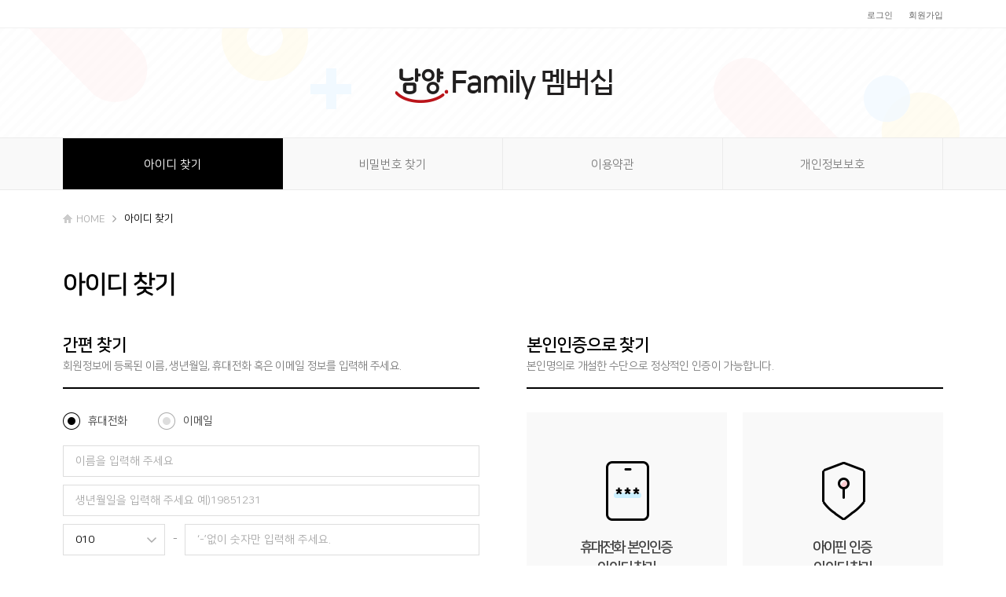

--- FILE ---
content_type: text/html;charset=UTF-8
request_url: https://onepass.namyangi.com/find/id
body_size: 41552
content:
















































 
 




    







<!DOCTYPE html>
<html lang="ko">
<head>
    <meta charset="UTF-8">
    <meta name="viewport" content="width=device-width, initial-scale=1.0, user-scalable=0">
    <meta http-equiv="X-UA-Compatible" content="ie=edge">
    <meta name="format-detection" content="telephone=no, address=no, email=no">
    <meta content="noindex" name="robots" />
    <meta name="description" content="">
    
    <meta name="X-CSRF-TOKEN" content="2cf84680-de94-4a46-9321-b6b1bbe5efc7">
    <meta name="X-CSRF-PNAME" content="_csrf">
    <meta name="X-CSRF-HNAME" content="X-CSRF-TOKEN">
    
    <title>남양Family멤버십</title>


	<!-- Plug-In css
	================================================== -->
    <link rel="stylesheet" type="text/css" href="/resources/pc/css/lib/jquery-ui-1.12.1/jquery-ui.min.css">

    <!-- front ui CSS
	================================================== -->
    <link rel="stylesheet" type="text/css" href="/resources/pc/css/reset.css">
    <link rel="stylesheet" type="text/css" href="/resources/pc/css/layout.css">

    <!-- front font CSS
	================================================== -->
    <link rel="stylesheet" type="text/css" href="/resources/pc/css/webfont.css">
    
    <!-- s: 20190716 추가 || 파비콘 관련 소스 추가 -->
    <!-- favicon
    ================================================== -->
    <link rel="apple-touch-icon-precomposed apple-touch-icon" sizes="180x180" href="/resources/pc/images/favicon/apple-touch-icon-180x180-precomposed.png">
    <link rel="apple-touch-icon-precomposed apple-touch-icon" sizes="167x167" href="/resources/pc/images/favicon/apple-touch-icon-167x167-precomposed.png">
    <link rel="apple-touch-icon-precomposed apple-touch-icon" sizes="152x152" href="/resources/pc/images/favicon/apple-touch-icon-152x152-precomposed.png">
    <link rel="apple-touch-icon-precomposed apple-touch-icon" sizes="144x144" href="/resources/pc/images/favicon/apple-touch-icon-144x144-precomposed.png">
    <link rel="apple-touch-icon-precomposed apple-touch-icon" sizes="120x120" href="/resources/pc/images/favicon/apple-touch-icon-120x120-precomposed.png">
    <link rel="apple-touch-icon-precomposed apple-touch-icon" sizes="114x114" href="/resources/pc/images/favicon/apple-touch-icon-114x114-precomposed.png">
    <link rel="apple-touch-icon-precomposed apple-touch-icon" sizes="76x76" href="/resources/pc/images/favicon/apple-touch-icon-76x76-precomposed.png">
    <link rel="apple-touch-icon-precomposed apple-touch-icon" sizes="72x72" href="/resources/pc/images/favicon/apple-touch-icon-72x72-precomposed.png">
    <link rel="apple-touch-icon-precomposed apple-touch-icon" sizes="60x60" href="/resources/pc/images/favicon/apple-touch-icon-60x60-precomposed.png">
    <link rel="apple-touch-icon-precomposed" href="/resources/pc/images/favicon/apple-touch-icon-57x57-precomposed.png">
    <link rel="shortcut icon" sizes="256x256" href="/resources/pc/images/favicon/favicon_256x256.png">
    <link rel="shortcut icon" sizes="196x196" href="/resources/pc/images/favicon/favicon_196x196.png">
    <link rel="shortcut icon" sizes="128x128" href="/resources/pc/images/favicon/favicon_128x128.png">
    <link rel="shortcut icon" sizes="48x48" href="/resources/pc/images/favicon/favicon_48x48.png">
    <link rel="shortcut icon" sizes="32x32" href="/resources/pc/images/favicon/favicon_32x32.png">
    <link rel="shortcut icon" href="/resources/pc/images/favicon/favicon_16x16.png">

    <link rel="icon" sizes="128x128" href="/resources/pc/images/favicon/favicon_128x128.png" type="image/png">
    <link rel="icon" sizes="64x64" href="/resources/pc/images/favicon/favicon_64x64.png" type="image/png">
    <link rel="icon" sizes="32x32" href="/resources/pc/images/favicon/favicon_32x32.png" type="image/png">

    <meta name="msapplication-TileImage" content="/resources/pc/images/favicon/apple-touch-icon-144x144-precomposed.png">
    <meta name="msapplication-TileColor" content="#000000">
    <!-- e: 20190716 추가 || 파비콘 관련 소스 추가 -->

	<script>
		// 전역 상수 정의
		window.c = {
			env: 'prd',
			root: '',
			resVer: 'a54622e',
			resRoot: '/resources',
			siteBaseUrl: 'https://onepass.namyangi.com',
			siteMallFoUrl: 'https://shopping.namyangi.com',
			siteMallMoUrl: 'https://mshopping.namyangi.com',
			siteFreshFoUrl: 'https://careb.namyangi.com',
			siteFreshMoUrl: 'https://mcareb.namyangi.com',
			siteComunityFoUrl: 'https://baby.namyangi.com',
			siteComunityMoUrl: 'https://mbaby.namyangi.com',
			siteDairyFoUrl: 'https://company.namyangi.com',
			siteDairyMoUrl: 'https://mcompany.namyangi.com',
			isLogin: 'false',
			loginId: '',
			maskingName: '',
		    isApp: '', 
		    deviceEnv: '',
		    hostUrl: 'namyangi.com'
		};
		document.domain = "namyangi.com"; // 서브도메인 제거
	</script>
	
	<!-- Plug-In javascript
	================================================== -->
    <script src="/resources/fo/js/dev/lib/jquery-3.2.0/jquery.min.js"></script>
	<script src="/resources/fo/js/dev/lib/jquery.ui-1.12.1/jquery-ui.min.js"></script>

	<!-- front ui javascript
	================================================== -->
	<script src="/resources/pc/js/front.ui.js"></script>
	<script src="/resources/pc/js/common.ui.js"></script>

	<!-- Dev -->
	<script src="/resources/fo/js/dev/lib/jquery.form-3.51.0/jquery.form.min.js?a54622e"></script>
	<script src="/resources/fo/js/dev/lib/jsrender-0.9.84/jsrender.min.js?a54622e"></script>
	<script src="/resources/fo/js/dev/lib/moment-2.18.1/moment-with-locales.min.js?a54622e"></script>
	<script src="/resources/fo/js/dev/lib/underscore-1.8.3/underscore.min.js?a54622e"></script>
	<script src="/resources/fo/js/dev/lib/underscore.string-3.3.4/underscore.string.min.js?a54622e"></script>
	<script src="/resources/fo/js/dev/lib/jquery.cookie-1.4.1/jquery.cookie.js?a54622e"></script>
	
	<script src="/resources/fo/js/dev/lib/rivendell-1.0.0/rd.core.js?a54622e"></script>
	<script src="/resources/fo/js/dev/lib/rivendell-1.0.0/rd.util.js?a54622e"></script>
	<script src="/resources/fo/js/dev/lib/rivendell-1.0.0/rd.base.js?a54622e"></script>
	<script src="/resources/fo/js/dev/common/cl.site.common.js?a54622e"></script>

	<script src="/resources/fo/js/dev/api/kcp.mobile.auth.js?a54622e"></script>
	<script src="/resources/fo/js/dev/api/kis.ipin.auth.js?a54622e"></script>
	<script src="/resources/fo/js/dev/common/op.common.js?a54622e"></script>
	<script src="/resources/fo/js/dev/common/op.layer.js?a54622e"></script>
	<script src="/resources/fo/js/dev/common/op.social.js?a54622e"></script>
	<script src="/resources/fo/js/dev/common/op.collect.js?a54622e"></script>
	<script src="/resources/fo/js/dev/common/op.login.js?a54622e"></script>
	
	<script>

	    function getBrowser() {
	
	    	const agent = window.navigator.userAgent.toLowerCase();
	    	var browserName = "";
	
	   		if(agent.indexOf("kakaotalk") > -1) {
	   			browserName = "kakaotalk"; // 카카오톡
	   		}
	   		else if(agent.indexOf("edge") > -1) {
	    		browserName = "MS Edge"; // 예전 MS edge
	   		}
	   		else if(agent.indexOf("edg/") > -1) {
	   			browserName = "Chrome Edge";
	   		}
	   		else if(agent.indexOf("whale/") > -1) {
	   			browserName = "Whale";
	   		}
	   		else if(agent.indexOf("opr") > -1 && !!window.opr) {
	   			browserName = "Opera";  // 오페라
	   		}
	   		else if(agent.indexOf("chrome") > -1 && !!window.chrome) {
	   			browserName = "chrome";  // 크롬
	   		}
	   		else if(agent.indexOf("trident") > -1) {
	   			browserName = "Internet explorer 11";
	   		}
	   		else if(agent.indexOf("msie") > -1) {
	   			browserName = "Internet explorer"; // 11미만 버전
	   		}
	   		else if(agent.indexOf("firefox") > -1) {
	   			browserName = "firefox"; // 파이어폭스
	   		}
	   		else if(agent.indexOf("safari") > -1) {
	   			browserName = "safari"; // 사파리
	   		}
	   		else {
	   			browserName = "other"; // 기타
	   		}
	
	    	return browserName;
		}
    
	</script>
	

<script src="/resources/fo/js/dev/page/find/idForm.js?a54622e"></script>




    <!-- Google Tag Manager dataLayer Script Start -->
    <script>
        Window.dataLayer = window.dataLayer || [];
        // 모바일앱, 모바일웹, 데스크탑 트래픽 분류 및 회원번호 (membercode) 수집
        var mbrId = ''
            , userAgent = $.cookie('isApp')==='Y'?'Mobile App'
                    :(navigator.userAgent.indexOf("Android") > -1 || navigator.userAgent.indexOf("iPhone") > -1)?'Mobile Web'
                    :'Desktop'
        ;
        Window.dataLayer.push({'userAgent':userAgent, 'memberCode':mbrId});
    </script>
    <!-- Google Tag Manager dataLayer Script End -->

    <!-- Google Tag Manager -->
    <script>(function(w,d,s,l,i){w[l]=w[l]||[];w[l].push({'gtm.start':
            new Date().getTime(),event:'gtm.js'});var f=d.getElementsByTagName(s)[0],
        j=d.createElement(s),dl=l!='dataLayer'?'&l='+l:'';j.async=true;j.src=
        'https://www.googletagmanager.com/gtm.js?id='+i+dl;f.parentNode.insertBefore(j,f);
    })(window,document,'script','dataLayer','GTM-PGD3LV9');</script>
    <!-- End Google Tag Manager --> 
    
    
    <!-- Global site tag (gtag.js) - Google Analytics -->
	<script async src="https://www.googletagmanager.com/gtag/js?id=G-XQ7JC68DX1"></script>
	<script>
	  window.dataLayer = window.dataLayer || [];
	  function gtag(){dataLayer.push(arguments);}
	  gtag('js', new Date());
	
	  gtag('config', 'G-XQ7JC68DX1');
	</script>

	<!-- Global site tag (gtag.js) - Google Analytics  2021-04-13 추가 -->
	<script async src="https://www.googletagmanager.com/gtag/js?id=UA-145601507-12"></script>
	<script>
	  window.dataLayer = window.dataLayer || [];
	  function gtag(){dataLayer.push(arguments);}
	  gtag('js', new Date());
	
	  gtag('config', 'UA-145601507-12');
	</script>


	<!-- Google tag (gtag.js) 2022-11-16 추가 -->
	<script async src="https://www.googletagmanager.com/gtag/js?id=G-4T3PGY7HVQ"></script>
	<script>
	  window.dataLayer = window.dataLayer || [];
	  function gtag(){dataLayer.push(arguments);}
	  gtag('js', new Date());
	
	  gtag('config', 'G-4T3PGY7HVQ');
	</script>


</head>
<body>
    <div id="skipNav">
        <a href="#gnb" onclick="document.getElementById('gnb').tabIndex = -1; document.getElementById('gnb').focus(); return false;">메뉴 바로가기</a>
        <a href="#body" onclick="document.getElementById('body').tabIndex = -1; document.getElementById('body').focus(); return false;">본문으로 가기</a>
    </div>

    <!-- S: wrap -->
    <div class="wrap">
        <!-- S: header -->
        <div class="header-wrap">
            <div class="account">
                <div class="sec">
                	
	                	
	                    
							<a href="javascript:;" class="btn-acc popFamilyLoginBtn">로그인</a>
		                    <a href="/join/family/step1" class="btn-acc">회원가입</a>
	                    
                    
                </div>
            </div>
            <div class="hlogo">
                <div class="sec">
                    <h1><img src="/resources/pc/images/common/hlogo.png" alt="남양 Family 멤버십" /></h1>
                </div>
            </div>
            
                <div class="gnb-wrap" id="gnb">
                    <div class="sec">
                        <ul>
                            
                                <li class="active">
                                    <a href="/find/id">
                                        <span>아이디 찾기</span>
                                    </a>
                                </li>
                                <li >
                                    <a href="/find/pw">
                                        <span>비밀번호 찾기</span>
                                    </a>
                                </li>
                            
                            
                            <li >
                                <a href="/notice/terms/mall">
                                    <span>이용약관</span>
                                </a>
                            </li>
                            <li >
                                <a href="/notice/protect/individual">
                                    <span>개인정보보호</span>
                                </a>
                            </li>
                            
                        </ul>
                    </div>
                </div>
            
        </div>
        <!-- E: header -->
        <!-- S: body -->
        <div class="body-wrap" id="body">
            <div class="sec">
                <!-- s:: .location -->
                <div class="location">
                    <a href="/" class="btn-home tico bic-home"><span class="ic"></span>HOME</a>
                    
                    	<span class="arrow"></span>
                    	<span class="menu spot">아이디 찾기</span>
                    
                    
                </div>
                <!-- e:: .location -->
                <!-- s:: .container -->

<div class="container">
<h2 class="ptitle">아이디 찾기</h2>
<div class="mem-find-wrap">
    <div class="mem-find-inner">
        <form name="major">
        <div class="mfcol">
            <h2 class="ctitle">간편 찾기</h2>
            <div class="title-desc">회원정보에 등록된 이름, 생년월일, 휴대전화 혹은 이메일 정보를 입력해 주세요. </div>
            <div class="find-tab-wrap fn-id-find">
                <ul class="find-tab fn-tab">
                    <li class="fn-li active">
                        <span class="radio-check-item">
                            <input id="id-check-1" type="radio" name="rdo-id-find" class="fn-link formChange" data-content="contCellphone" checked="checked">
                            <label for="id-check-1">휴대전화</label>
                        </span>
                    </li>
                    <li class="fn-li">
                        <span class="radio-check-item">
                            <input id="id-check-2" type="radio" name="rdo-id-find" class="fn-link formChange" data-content="contEmail">
                            <label for="id-check-2">이메일</label>
                        </span>
                    </li>
                </ul>
                <div class="find-cont">
                    <dl class="form-find">
                        <dt class="offscreen">이름</dt>
                        <dd class="fir">
                        	<input type="text" id="mbrNm" name="mbrNm" placeholder="이름을 입력해 주세요" title="이름 입력">
                        	<div class="msg-error" style="display:none;" id="mbrNmError"><!-- js에서 제어 --></div>
                        </dd>
                        <dt class="offscreen">생년월일</dt>
                        <dd>
                        	<input type="text" id="brthYmd" name="brthYmd" placeholder="생년월일을 입력해 주세요 예)19851231" title="생년월일 입력">
                        	<div class="msg-error" style="display:none;" id="brthYmdError"><!-- js에서 제어 --></div>
                        </dd>
                        <dt class="offscreen contCellphone">휴대전화</dt>
                        <dd class="contCellphone">
                            <div class="ip-ph-wrap">
                                <select id="cpNo1" data-type="cpNo" title="휴대전화 선택">
                                    <option>010</option>
                                    <option>011</option>
                                    <option>016</option>
                                    <option>017</option>
                                    <option>018</option>
                                    <option>019</option>
                                </select>
                                <span class="gaq">-</span>
                                <input type="text" id="cpNo2" data-type="cpNo" placeholder="‘-’없이 숫자만 입력해 주세요." title="휴대전화 입력">
                                <input type="hidden" id="cpNo" name="cpNo">
                            </div>
                            <div class="msg-error" style="display: none;" id="cpNoError"><!-- js에서 제어 --></div>
                        </dd>
                        <dt class="offscreen contEmail" style="display:none;">이메일</dt>
                        <dd class="contEmail" style="display:none;">
                            <div class="ip-email-wrap">
                                <input type="text" id="email1" data-type="email" placeholder="이메일" title="이메일 아이디 입력">
                                <span class="gaq">@</span>
                                <input type="text" id="email2" data-type="email" class="ip-personally" title="이메일 도메인 입력" disabled>
                                <select id="emailDomain" data-type="email" title="이메일 도메인 선택">
                                    <!-- js에서 제어 -->
                                </select>
                                <input type="hidden" id="email" name="email" disabled>
                            </div>
                            <div class="msg-error" style="display: none;" id="emailError"><!-- js에서 제어 --></div>
                        </dd>
                    </dl>
                    <div class="btn-wrap">
                        <button type="submit" class="btn-b-pos btn-find">아이디 찾기</button>
                    </div>
                </div>
            </div>
        </div>
        <input type="hidden" id="encAuth" name="encAuth">
        <input type="hidden" id="encMbr" name="encMbr">
        </form>
        <div class="mfcol">
            <h2 class="ctitle"> 본인인증으로 찾기</h2>
            <div class="title-desc">본인명의로 개설한 수단으로 정상적인 인증이 가능합니다.</div>
            <ul class="certify-list">
                <li>
                    <button type="button" class="btn-certify bic-cert-phone" id="kcpMobileAuthBtn">
                        <span>휴대전화 본인인증 <br />아이디 찾기</span>
                    </button>
                </li>
                <li>
                    <button type="button" class="btn-certify bic-cert-ipin" id="kisIpinAuthBtn">
                        <span>아이핀 인증 <br />아이디 찾기</span>
                    </button>
                </li>
            </ul>
        </div>
    </div>
</div>
<div class="note-box">
    <h3 class="ntitle tico ic-note"><span class="ic"></span>아이디 찾기 유의사항</h3>
    <div class="note-cont">
        <ul class="dot-list">
            <!-- li>정보통신망법(2012.8.18 시행) 제23조 2(주민번호 사용제한) 규정에 따라 온라인 상 주민번호의 수집/이용을 제한합니다. </li -->
            <li>회원가입여부 및 본인인증을 위해 아래 정보로 조회가 진행 됩니다. (조회정보: 이름, 휴대전화 번호, 생년월일, DI)</li>
            <li>본인인증 시 제공되는 정보는 해당 인증기관에서 직접 수집하며, 본인확인 이외의 용도로 사용되거나 저장되지 않습니다. </li>
        </ul>
    </div>
</div>
</div>

















































 
 




    


				<!-- e:: .container -->
            </div>
        </div>
        <!-- E: body -->
        <!-- S: footer -->
        <div class="footer-wrap">
            <div class="sec">
                <div class="fleft">
                    <h1><img src="/resources/pc/images/common/flogo.png" alt="남양 로고" /></h1>
                </div>
                <div class="fright">
                    <h2 class="offscreen">정책 및 약관 메뉴</h2>
                    <div class="fmenu">
                        <ul>
                            <li><a href="https://company.namyangi.com" target="_blank" title="새창 열림">남양유업</a></li>
                            <li><a href="https://shopping.namyangi.com" target="_blank" title="새창 열림">남양몰</a></li>

                        </ul>
                    </div>
                    <div class="faddress">
                        <span class="info fir">대표자 : 김승언</span>
                        <span class="info">
                            <span class="offscreen">주소 :</span>서울시 강남구 도산대로 240, 도산240빌딩 남양유업 ㈜
                        </span>
                        <span class="info">TEL : 02-734-1305</span>
                        <span class="info">Fax : 02-733-6389</span>
                        <span class="info fir">통신판매업신고 : 서울강남 00873호</span>
                        <span class="info">의료기기판매업신고 : 제7693호</span>
                        <span class="info">사업자등록번호 : 202-81-04367
                            <a href="javascript:;" onclick="window.open('http://www.ftc.go.kr/bizCommPop.do?wrkr_no=2028104367&amp;apv_perm_no=','bizInfo','width=900,height=600,scrollbars=auto,resizable=yes')" class="btn-link">사업자정보 확인</a>
                        </span>
                        <span class="info fir">개인정보보호책임자 : 곽재우</span>
                        <span class="info">전자우편주소 : webmaster@namyangi.com</span>
                        <span class="info">고객상담실 직통 : 02-736-0872</span>
                        <span class="info">남양몰 : 1522-0130</span>
                    </div>
                    <div class="fcopyright tico ic-copyright">
                        <span class="ic"></span>NAMYANG DAIRY PRODUCTS CO.,LTD. ALL RIGHT RESERVED.
                    </div>
                </div>
            </div>
        </div>
        <!-- E: footer -->
    </div>
    <!-- E: wrap -->


<!-- S:POPUP AREA -->
<!-- S:남양 Family 멤버십 로그인 팝업 -->
<div class="pop-family-login popup-login" data-role="dialog" style="display:none;" id="popFamilyLogin">
    <div class="pop-header">
        <h1>남양 Family 멤버십 로그인</h1>
    </div>
    <div class="pop-contents">
        <div class="pop-contents-inner">
            <!-- s: login wrap -->
            <div class="login-wrap">
            	<form name="popLoginForm">
                	<dl class="pop-form">
	                    <dt class="offscreen">아이디</dt>
	                    <dd class="fir">
	                        <input type="text" id="loginId" name="username" placeholder="아이디를 입력해 주세요" title="아이디 입력">
                            <div class="msg-error" style="display:none;" id="loginIdError"><!-- js에서 제어 --></div>
	                    </dd>
	                    <dt class="offscreen">비밀번호</dt>
                        <dd>
	                        <input type="password" id="loginPw" name="password" placeholder="비밀번호를 입력해 주세요" title="비밀번호 입력">
                            <div class="msg-error" style="display:none;" id="loginPwError"><!-- js에서 제어 --></div>
	                    </dd>
	                </dl>
                    <div class="msg-error" style="display: none;" id="loginError">아이디 또는 비밀번호를 정확하게 입력해 주세요.</div>
	                <button type="submit" class="btn-b-pos pbtn-login">로그인</button>
                    <input type="hidden" id="popLgnRetUrl" name="returnUrl" data-key="returnUrl" />
                </form>
                <div class="login-support-pannel">
                    <div class="fleft">
                        <span class="radio-check-item">
                            <input id="loginIdSave" type="checkbox" checked>
                            <label for="loginIdSave">아이디 저장</label>
                        </span>
                    </div>
                    <div class="fright">
                        <ul class="idpw-find">
                            <li><a href="/find/id" title="새창 열림" class="btn-idpw-find">아이디 찾기</a></li>
                            <li><a href="/find/pw" title="새창 열림" class="btn-idpw-find">비밀번호 찾기</a></li>
                        </ul>
                    </div>
                </div>
            </div>
            <!-- e: login wrap -->
            <h2 class="pstitle">SNS 간편 로그인</h2>
            <div class="sns-login-box">
                <ul>
                    <li><button type="button" class="bic-login-apple snsLgnBtn" data-snstype="apple">
                    		<span class="offscreen">애플</span></button></li>
                    <li><button type="button" class="bic-login-kakao snsLgnBtn" data-snstype="kakao">
                    		<span class="offscreen">카카오톡</span></button></li>
                    <li><button type="button" class="bic-login-naver snsLgnBtn" data-snstype="naver">
                    		<span class="offscreen">네이버</span></button></li>
                    <li><button type="button" class="bic-login-facebook snsLgnBtn" data-snstype="facebook">
                    		<span class="offscreen">페이스북</span></button></li>
                </ul>
            </div>
            <div class="login-support-pannel">
                <div class="fleft"><span class="sp-desc">아직 회원이 아니세요?</span></div>
                <div class="fright">
                    <a href="/join/family/step1" class="tico bic-b-arrow">회원가입<span class="ic"></span></a>
                </div>
            </div>
        </div>
    </div>
    <button type="button" class="btn-pop-close ico" id="popFamilyLoginCloseBtn" onclick="$('.pop-family-login').dialog('close');"><span>닫기</span></button>
</div>
<!-- e:남양 Family 멤버십 로그인 팝업 -->

<!-- S:SNS 간편로그인 미연결 안내 팝업 -->
<div class="pop-sns-guide wmd" data-role="dialog" style="display:none;" id="popSnsGuide">
    <div class="pop-header">
        <h1>SNS 간편로그인 미연결 안내</h1>
    </div>
    <div class="pop-contents">
        <div class="pop-contents-inner">
            <div class="pop-guide-wrap">
                <div class="fw-bold">해당 계정으로 SNS 간편로그인 설정되어 있지 않습니다. </div>
                <div class="sm-guide">로그인 후, 회원정보 수정에서 SNS 간편로그인 연결해 주세요.</div>
            </div>
            <div class="pop-btn-wrap">
                <button type="button" class="btn-md-pos" id="isLinkSns">SNS 간편로그인 연결</button>
            </div>
        </div>
    </div>
    <button type="button" class="btn-pop-close ico" onclick="$('.pop-sns-guide').dialog('close');"><span>닫기</span></button>
    <input type="hidden" id="providerId" name="providerId" data-key="providerId" />
    <input type="hidden" id="snsUserId" name="snsUserId" data-key="snsUserId" />
</div>
<!-- e:SNS 간편로그인 미연결 안내 팝업 -->

<!-- S:로그인 잠김 안내 팝업 -->
<div class="pop-lock-guide" data-role="dialog" style="display:none;" id="popLockGuide">
    <div class="pop-header">
        <h1>로그인 잠김 안내</h1>
    </div>
    <form name="popLoginRetryPwForm">
        <div class="pop-contents">
            <div class="pop-contents-inner">
                <div class="pop-guide-wrap">
                    <div class="fw-bold">로그인 <span class="fc-spot">5회</span> 실패하셨습니다.</div>
                    <div class="sm-guide">개인정보 보호를 위해 본인인증 후, <br />비밀번호를 변경해 주세요. </div>
                </div>
                <div class="pop-btn-wrap">
                    <button type="button" class="btn-md-lnblack" onclick="$('.pop-lock-guide').dialog('close');">취소</button>
                    <button type="button" class="btn-md-pos" onclick="location.href='/find/pw'">비밀번호 변경</button>
    
    
    
                </div>
            </div>
        </div>
        <input type="hidden" name="encAuth">
        <input type="hidden" name="encMbr">
    </form>
    <button type="button" class="btn-pop-close ico" onclick="$('.pop-lock-guide').dialog('close');"><span>닫기</span></button>
</div>
<!-- e:로그인 잠김 안내 팝업 -->






















































<!-- S:휴대전화 본인확인 팝업 -->
<div class="pop-phone-confirm wmd" data-role="dialog" style="display:none;" id="popPhoneConfirm">
    <div class="pop-header">
        <h1>휴대전화 본인확인</h1>
    </div>
    <form name="popCpNoForm">
        <div class="pop-contents">
            <div class="pop-contents-inner">
                <div class="pop-desc" id="cpNoChangeNoticePopConfirm" style="display:none;">
                    변경하시려는 휴대전화로 인증번호를 받으신 후, 입력해주세요.
                </div>
                <dl class="pop-form">
                    <dt class="offscreen">휴대전화</dt>
                    <dd>
                        <div class="ip-ph-wrap">
                            <select id="cpNo1PopConfirm" data-type="cpNoPopConfirm" title="휴대전화 선택">
                                <option>010</option>
                                <option>011</option>
                                <option>016</option>
                                <option>017</option>
                                <option>018</option>
                                <option>019</option>
                            </select>
                            <span class="gaq">-</span>
                            <input type="text" id="cpNo2PopConfirm" data-type="cpNoPopConfirm" placeholder="‘-’없이 숫자만 입력해 주세요." maxlength="8" title="휴대전화 입력">
                            <input type="hidden" id="cpNoPopConfirm" name="cpNo">
                            <input type="hidden" id="encAuthSmsPopConfirm">
                            <input type="hidden" id="smsAuthTypePopConfirm" name="smsAuthType">
                            <input type="hidden" id="cpNoCertiYnPopConfirm" value="N">
                        </div>
                    </dd>
                    <dt class="offscreen">인증번호</dt>
                    <dd>
                        <div class="confirm-num-wrap" id="cpNoCertiWrapPopConfirm">
                            <div class="ip-cn-wrap">
                                <input type="text" id="cpNoCertiNumPopConfirm" placeholder="인증번호를 입력해 주세요." title="인증번호 입력" disabled="disabled">
                                <span class="timer" id="cpNoCertiTimerPopConfirm"><!-- js에서 제어 --></span>
                            </div>
                            <button type="button" class="btn-lnblack" style="display: block;" id="cpNoCertiBtnPopConfirm">인증번호 받기</button>
                            <button type="button" class="btn-lnblack" style="display: none;" id="cpNoReCertiBtnPopConfirm">인증번호 재발송</button>
                        </div>
                        <div class="msg-error" style="display:none;" id="cpNoPopConfirmError" data-type="cpNoCertiNumPopConfirmError"><!-- js에서 제어 --></div>
                        <div class="tico ic-gray-star msg-star">휴대전화 인증번호 발송은 1일 최대 5회입니다.</div>
                    </dd>
                </dl>
                <div class="pop-btn-wrap">
                    <button type="button" class="btn-md-lnblack" onclick="$('.pop-phone-confirm').dialog('close');">취소</button>
                    <button type="button" class="btn-md-pos" id="cpNoCertiConfirmBtnPopConfirm" data-confirm=""><!-- js에서 제어 --></button>
                </div>
            </div>
        </div>
    </form>
    <button type="button" class="btn-pop-close ico" onclick="$('.pop-phone-confirm').dialog('close');"><span>닫기</span></button>
</div>
<!-- e:휴대전화 본인확인 팝업 -->

<!-- S:회원가입 안내 팝업 -->
<div class="pop-join-guide wmd" data-role="dialog" style="display:none;" id="popJoinGuide">
    <div class="pop-header">
        <h1>회원가입 안내</h1>
    </div>
    <div class="pop-contents">
        <div class="pop-contents-inner">
            <div class="pop-guide-wrap">
                <div class="fw-bold">고객님은 이미 <span class="fc-spot">남양 Family 멤버십 회원</span>으로 가입되어 있습니다.</div>
                <div class="sm-guide">회원 아이디로 로그인 하시거나 <br />아이디 찾기, 비밀번호 찾기를 진행해 주세요. </div>
            </div>
            <div class="pop-btn-wrap">
                <button type="button" class="btn-md-lnblack" onclick="location.href='/find/id'">아이디 찾기</button>
                <button type="button" class="btn-md-lnblack" onclick="location.href='/find/pw'">비밀번호 찾기</button>
                <button type="button" class="btn-md-pos popFamilyLoginToMain">로그인</button>
            </div>
        </div>
    </div>
    <button type="button" class="btn-pop-close ico" onclick="$('.pop-join-guide').dialog('close');"><span>닫기</span></button>
</div>
<!-- e:회원가입 안내 팝업 -->




	<!-- S: 20200914 남양 Family 아이디 연결 팝업 -->
	<div class="pop-family-id popup-login" data-role="dialog" style="display:none;" id="popFamilyLoginSns">
        <div class="pop-header">
            <h1>남양 Family 멤버십 아이디 연결</h1>
        </div>
        <div class="pop-contents">
            <div class="pop-contents-inner">
			    <div class="pop-guide-wrap">
                    <div class="fw-bold">이미 남양 Family 멤버십 회원 아이디가 있으시면, <br><span class="fc-spot" data-key="providerName" id="providerName"></span> 계정과 자동으로 연결 하실 수 있습니다.</div>
                    <div class="sm-guide">아이디와 비밀번호를 입력 후 확인 버튼을 클릭해 주세요. </div>
                </div>

                <!-- s: tab wrap -->
                <div class="pop-tab-wrap fn-login tab-login-wrap">                   
                    <div class="tab-cont cont-member">
                    	<form name="popLoginFormSns">
                        <dl class="pop-form">
                            <dt class="offscreen">아이디</dt>
		                    <dd class="fir">
		                        <input type="text" id="loginIdSns" name="username" placeholder="아이디를 입력해 주세요" title="아이디 입력">
	                            <div class="msg-error" style="display:none;" id="loginIdSnsError"><!-- js에서 제어 --></div>
		                    </dd>
		                    <dt class="offscreen">비밀번호</dt>
	                        <dd>
		                        <input type="password" id="loginPwSns" name="password" placeholder="비밀번호를 입력해 주세요" title="비밀번호 입력">
	                            <div class="msg-error" style="display:none;" id="loginPwSnsError"><!-- js에서 제어 --></div>
		                    </dd>                            
                        </dl>
                        <!-- s: 오류 텍스트 영역 -->
                        <div class="msg-error" style="display: none;" id="loginSnsError">아이디 또는 비밀번호를 정확하게 입력해 주세요.</div>
                        <!-- e: 오류 텍스트 영역 -->
                        <button type="submit" class="btn-b-pos pbtn-login">확인</button>
                        
                        <input type="hidden" id="popLgnRetUrl" name="returnUrl" data-key="returnUrl" />
					    <input type="hidden" id="providerId" name="providerId" data-key="providerId" />
					    <input type="hidden" id="snsUserId" name="snsUserId" data-key="snsUserId" />
                        </form>
                        <div class="login-support-pannel">
		                    <div class="fleft">
		                        <span class="radio-check-item">
		                            <input id="loginIdSaveSns" type="checkbox" checked>
		                            <label for="loginIdSaveSns">아이디 저장</label>
		                        </span>
		                    </div>
		                    <div class="fright">
		                        <ul class="idpw-find">
		                            <li><a href="/find/id" title="새창 열림" class="btn-idpw-find">아이디 찾기</a></li>
		                            <li><a href="/find/pw" title="새창 열림" class="btn-idpw-find">비밀번호 찾기</a></li>
		                        </ul>
		                    </div>
                                                
                        </div>
                    </div>
                   
                </div>
                <!-- e: tab wrap -->
				
                <div class="login-support-pannel">
                    <div class="fleft"><span class="sp-desc">아직 회원이 아니세요?</span></div>
                    <div class="fright">
                        <a href="/join/family/step1" class="tico bic-b-arrow">회원가입<span class="ic"></span></a>
                    </div>
                </div>
            </div>
        </div>
        <button type="button" class="btn-pop-close ico" onclick="javascript:$('.pop-family-id').dialog('close');"><span>닫기</span></button>
    </div>
    <!-- e: 20200914 남양 Family 아이디 연결 팝업 -->

	<!-- S: 20200914 남양계정으로 로그인 했을 경우 -->
    <div class="pop-family-id-confirm wmd" data-role="dialog" style="display:none;" id="popFamilyLoginSnsLink">
        <div class="pop-header">
            <h1>남양 Family 멤버십 아이디 연결 안내</h1>
        </div>
        <div class="pop-contents">
            <div class="pop-contents-inner">
                <div class="pop-guide-wrap">
                    <div class="fw-bold">회원님의 아이디(<span data-key="loginId"></span>)와 <span class="fc-spot" data-key="providerName"></span> 계정이 연결되었습니다.</div>
                    <div class="sm-guide"></div>
                </div>
                <div class="pop-btn-wrap">
                    <button type="button" class="btn-md-pos" id="btnSubmit">확인</button>
                    <input type="hidden" name="submitUrl" data-key="submitUrl" />
                </div>
            </div>
        </div>
        <!-- button type="button" class="btn-pop-close ico" onclick="javascript:$('.pop-family-id-confirm').dialog('close');"><span>닫기</span></button -->
    </div>
    <!-- e: 20200914 남양계정으로 로그인 했을 경우 -->

	<!-- S: 20200914 남양계정이 올바르지 않을 경우 -->
    <div class="pop-family-id-error wmd" data-role="dialog" style="display:none;" id="popFamilyLoginSnsUnlink">
        <div class="pop-header">
            <h1>남양 Family 멤버십 아이디 미연결 안내</h1>
        </div>
        <div class="pop-contents">
            <div class="pop-contents-inner">
                <div class="pop-guide-wrap">
                    <div class="fw-bold">아이디 또는 비밀번호가 일치하지 않습니다.</div>
                    <div class="sm-guide">다시 입력 해 주세요.</div>
                </div>
                <div class="pop-btn-wrap">
                    <button type="button" class="btn-md-pos" onclick="javascript:$('.pop-family-id-error').dialog('close');">확인</button>
                </div>
            </div>
        </div>
        <button type="button" class="btn-pop-close ico" onclick="javascript:$('.pop-family-id-error').dialog('close');"><span>닫기</span></button>
    </div>
    <!-- e: 20200914 남양계정이 올바르지 않을 경우 -->

<!-- E:POPUP AREA -->

    <!-- AceCounter Log Gathering Script V.8.0.2019080601 -->
    <script language='javascript'>
        var _AceGID=(function(){var Inf=['gtp19.acecounter.com','8080','AH5A42904874458','AW','0','NaPm,Ncisy','ALL','0']; var _CI=(!_AceGID)?[]:_AceGID.val;var _N=0;var _T=new Image(0,0);if(_CI.join('.').indexOf(Inf[3])<0){ _T.src =( location.protocol=="https:"?"https://"+Inf[0]:"http://"+Inf[0]+":"+Inf[1]) +'/?cookie'; _CI.push(Inf);  _N=_CI.length; } return {o: _N,val:_CI}; })();
        var _AceCounter=(function(){var G=_AceGID;var _sc=document.createElement('script');var _sm=document.getElementsByTagName('script')[0];if(G.o!=0){var _A=G.val[G.o-1];var _G=(_A[0]).substr(0,_A[0].indexOf('.'));var _C=(_A[7]!='0')?(_A[2]):_A[3];var _U=(_A[5]).replace(/\,/g,'_');_sc.src=(location.protocol.indexOf('http')==0?location.protocol:'http:')+'//cr.acecounter.com/Web/AceCounter_'+_C+'.js?gc='+_A[2]+'&py='+_A[4]+'&gd='+_G+'&gp='+_A[1]+'&up='+_U+'&rd='+(new Date().getTime());_sm.parentNode.insertBefore(_sc,_sm);return _sc.src;}})();
    </script>
    <noscript><img src='http://gtp19.acecounter.com:8080/?uid=AH5A42904874458&je=n&' border='0' width='0' height='0' alt=''></noscript>
    <!-- AceCounter Log Gathering Script End -->
</body>
<!-- Google Tag Manager (noscript) --> 
<noscript><iframe src="https://www.googletagmanager.com/ns.html?id=GTM-PGD3LV9" height="0" width="0" style="display:none;visibility:hidden"></iframe></noscript>
<!-- End Google Tag Manager (noscript) -->
</html>

--- FILE ---
content_type: text/css
request_url: https://onepass.namyangi.com/resources/pc/css/reset.css
body_size: 6728
content:
@charset "utf-8";
/*
 파일명:		common.css
 설   명:		공통 사용
 작성자:		glim
 최초작성일:	  2019/02/20
 최종수정일:	  2019/06/25
*/

/****************************************
*** common
****************************************/
/**
 * Eric Meyer's Reset CSS v2.0 (http://meyerweb.com/eric/tools/css/reset/)
 * http://cssreset.com
 */
html, body, div, span, applet, object, iframe,
h1, h2, h3, h4, h5, h6, p, blockquote, pre,
a, abbr, acronym, address, big, cite, code,
del, dfn, em, img, ins, kbd, q, s, samp,
small, strike, strong, sub, sup, tt, var,
b, u, i, center,
dl, dt, dd, ol, ul, li,
fieldset, form, label, legend,
table, caption, tbody, tfoot, thead, tr, th, td,
article, aside, canvas, details, embed,
figure, figcaption, footer, header, hgroup,
menu, nav, output, ruby, section, summary,
time, mark, audio, video {
  margin: 0;
  padding: 0;
  border: 0;
  font-size: 100%;
  font: inherit;
  font-style:normal;
  vertical-align: baseline;

    -webkit-font-smoothing: antialiased;
    -moz-font-smoothing: unset;
    -moz-osx-font-smoothing: grayscale;
    font-smoothing: antialiased;
    -webkit-backface-visibility: hidden;
    -moz-backface-visibility: hidden;
    backface-visibility: hidden;
}

/* HTML5 display-role reset for older browsers */
article, aside, details, figcaption, figure,
footer, header, hgroup, menu, nav, section {
  display: block;
}
html {background:#fff; font-size:10px; -webkit-text-size-adjust:100%; -ms-text-size-adjust:100%; font-weight: 400; }
body {width: 100%; color: #7e7e7e; background-color:#fff; font-size: 14px; line-height:1;}
html, body { min-height: 100%; font-family: 'NanumSquare', sans-serif; }
div { position: relative; }
ol, ul {
  list-style: none;
}

blockquote, q {
  quotes: none;
}

blockquote:before, blockquote:after,
q:before, q:after {
  content: '';
  content: none;
}

table {
    width: 100%;
    border-collapse: collapse;
    border-spacing: 0;
    table-layout: fixed;
}


a {
  text-decoration: none;
}

select, input, button, textarea {
    display: inline-block;
    font-family: 'NanumSquare', sans-serif;
    font-size: 14px;
    box-sizing: border-box;
    vertical-align:top;
}
embed, object {
  position: absolute;
}

button {
    padding: 0;
    margin: 0;
    vertical-align: top;
    cursor: pointer;
    background-color: transparent;
    border: 0;
    font: 0;
    -webkit-appearance: none;
    -moz-appearance: none;
    -o-appearance: none;
    appearance: none;
}

img {
  vertical-align: top;
}
input {
    width: 430px;
    padding: 12px 15px 12px;
    height: 40px;
    border: 1px solid #ddd;
    color: #000;
    font-size: 14px;
    vertical-align: top;
    box-sizing: border-box;
    -webkit-box-sizing: border-box;
    -moz-box-sizing: border-box;
    line-height: 16px;
    vertical-align: top;
    -webkit-appearance: none;
    appearance: none;
}

input[type="tel"].error,
input[type="text"].error,
input[type="password"].error,
input[type="number"].error,
input[type="email"].error,
input[type="number"].error,
select.error,
textarea.error  {
    border-color: #ec1f30;
}

input[type=password] { font-size: 14px; font-family: Arial,Helvetica,sans-serif; }


textarea[disabled],
textarea[readonly],
select[disabled],
select[readonly],
input[disabled],
input[readonly] {
    opacity:0.5;
    filter:alpha(opacity=50);
    -ms-filter:"progid:DXImageTransform.Microsoft.Alpha(Opacity=50)";
    background-color: #fff;
}

textarea {
    width: 100%;
    min-width: 100%;
    max-width: 100%;
    height: 145px;
    padding: 9px 15px 9px;
    border: 1px solid #ddd;
    color: #000;
    line-height: 16px;
    vertical-align: top;
    box-sizing: border-box;
    -webkit-box-sizing: border-box;
    -moz-box-sizing: border-box;
}

select {
    width: 180px;
    height: 40px;
    padding: 11px 32px 11px 15px;
    vertical-align: top;
    color: #000;
    background: #fff url(../images/ui/ui_select_arr.png) right center no-repeat;
    cursor: pointer;
    line-height: 16px;
    border: solid 1px #ddd;
    -webkit-appearance: none;
    -moz-appearance: none;
    -o-appearance: none;
    appearance: none;
    border-radius: 0;
}
select::-ms-expand{
    display: none;
}

select[disabled],
select[readonly] {
    opacity:0.5;
    filter:alpha(opacity=50);
    -ms-filter:"progid:DXImageTransform.Microsoft.Alpha(Opacity=50)";
    background-color: #fff;
}

input::-webkit-input-placeholder { color: #aaa; line-height: 16px; font-family: 'NanumSquare', sans-serif; } /* 크롬 4–56 : placeholder style */
input:-moz-placeholder { color: #aaa; line-height: 16px; font-family: 'NanumSquare', sans-serif; } /* 파이어폭스 4–18 : placeholder style */
input::-moz-placeholder { color: #aaa; line-height: 16px; font-family: 'NanumSquare', sans-serif; } /* 파이어폭스 19–50 : placeholder style */
input:-ms-input-placeholder { color:  #aaa; line-height: 16px; font-family: 'NanumSquare', sans-serif; } /* 인터넷 익스플로러 10+ : placeholder style */
input::placeholder { color: #aaa; line-height: 16px; font-family: 'NanumSquare', sans-serif; } /* 파이어폭스 51+, 크롬 57+ : placeholder style */

textarea::-webkit-input-placeholder { color: #aaa; line-height: 16px; } /* 크롬 4–56 : placeholder style */
textarea:-moz-placeholder { color: #aaa; line-height: 16px; } /* 파이어폭스 4–18 : placeholder style */
textarea::-moz-placeholder { color: #aaa; line-height: 16px; } /* 파이어폭스 19–50 : placeholder style */
textarea:-ms-input-placeholder { color:  #aaa; line-height: 16px; } /* 인터넷 익스플로러 10+ : placeholder style */
textarea::placeholder { color: #aaa; line-height: 16px; } /* 파이어폭스 51+, 크롬 57+ : placeholder style */




*, *:before, *:after {box-sizing: border-box;}


button {vertical-align: top; cursor: pointer;}
strong {font-weight: 600;}
h1, h2, h3, h4, h5, h6, pre {font-weight:400; font-size:100%; line-height:1;}
caption, legend {width:0; height:0; font-size:1px; text-indent:-9999rem; line-height:0; margin:0; padding:0; border:0; }
a, a:active, a:focus, a:hover, a:link, a:visited { font-size:100%; text-decoration:none;font-family: 'NanumSquare', sans-serif;}

a.disabled,
button[disabled] {
    pointer-events: none;
    cursor: default;
    opacity:0.4;
    filter:alpha(opacity=40);
    -ms-filter:"progid:DXImageTransform.Microsoft.Alpha(Opacity=40)";
}
input::-ms-clear {display: none;}

/* ie/chrome/firefox 기본 제공되는 삭제 버튼 기능 제거  */
input::-ms-clear,
input::-ms-reveal {display: none; width : 0; height: 0;}
input::-webkit-search-decoration,
input::-webkit-search-cancel-button,
input::-webkit-search-results-button,
input::-webkit-search-results-decoration { display: none; }


--- FILE ---
content_type: text/css
request_url: https://onepass.namyangi.com/resources/pc/css/layout.css
body_size: 1150
content:
@charset "utf-8";
/*
 파일명:		layout.css
 설   명:		공통 layout
 작성자:		glim
 최초작성일:	  2019/02/20
 최종수정일:	  2019/07/12
*/
@import url('icon.css');
@import url('button.css');
@import url('common.css');
@import url('popup.css');
@import url('js.custom.css');
@import url('content.css');


/*****
[ 나눔스퀘어 폰트 font weight ]
  - Regular : 400
  - Bold : 600
***/

/****************************************
*** layout
****************************************/
.wrap { min-width: 1140px; }

.header-wrap .gnb-wrap ul:after { content:''; display: block; clear: both; }
/*.header-wrap .gnb-wrap ul li { float: left; }*/

.footer-wrap { padding: 30px 0 34px; border-top: 1px solid #ebebeb; }
.footer-wrap:before {
    content:'';
    position: absolute;
    top: 0;
    left: 0;
    display: block;
    width: 1px;
    height: 131px;
    background: #e4e4e4;
}
.footer-wrap .fleft { float: left; width: 155px; }
.footer-wrap .fright { float: right; width: 965px; }

.sec { width: 1120px; margin: 0 auto; }

.sec:after { content:''; display: block; clear: both; }

.gnb-wrap:focus,
.body-wrap:focus { outline: 0; }


--- FILE ---
content_type: text/css
request_url: https://onepass.namyangi.com/resources/pc/css/webfont.css
body_size: 1017
content:

/*
 파일명:		webfont.css
 설   명:		 webfont css
 작성자:		glim
 최초작성일:	  2019/02/20
 최종수정일:	  2019/02/20
*/

/* 나눔스퀘어 웹폰트 */

/****************************************
*** Regular - 400
****************************************/
 @font-face {
 font-family: 'NanumSquare';
 font-weight: 400;
 src: url(font/NanumSquareR.eot);
 src: url(font/NanumSquareR.eot?#iefix) format('embedded-opentype'),
      url(font/NanumSquareR.woff2) format('woff2'),
      url(font/NanumSquareR.woff) format('woff'),
      url(font/NanumSquareR.ttf) format('truetype');
}

/****************************************
*** Bold - 600
****************************************/
@font-face {
 font-family: 'NanumSquare';
 font-weight: 600;
 src: url(font/NanumSquareB.eot);
 src: url(font/NanumSquareB.eot?#iefix) format('embedded-opentype'),
      url(font/NanumSquareB.woff2) format('woff2'),
      url(font/NanumSquareB.woff) format('woff'),
      url(font/NanumSquareB.ttf) format('truetype');
}


--- FILE ---
content_type: text/css
request_url: https://onepass.namyangi.com/resources/pc/css/icon.css
body_size: 7769
content:
@charset "utf-8";
/*
 파일명:		icon.css
 설   명:		공통 icon
 작성자:		glim
 최초작성일:	  2019/02/20
 최종수정일:	  2019/03/13
*/


/****************************************
*** icon Sprites
****************************************/
/* 아이콘만 있을 경우 */
.ico {
    overflow: hidden;
    position: relative;
    display: inline-block;
    background-image: url(../images/common/sprite.png);
    background-repeat: no-repeat;
    vertical-align: top;
}
.ico span {
    position: absolute;
    display: block;
    overflow: hidden;
    height: 1px;
    width: 1px;
    clip: rect(1px, 1px, 1px, 1px);
}

/* 아이콘 + 텍스트 */
.tico { display: inline-block; }
.tico .ic {
    overflow: hidden;
    position: relative;
    display: inline-block;
    background-image: url(../images/common/sprite.png);
    background-repeat: no-repeat;
    background-size: 500px 500px;
    vertical-align: top;
}

/****************************************
*** footer icon
****************************************/
.tico.ic-copyright .ic { width: 12px; height: 12px; margin-right: 4px; background-position: 0 -20px; vertical-align: -2px; }



/****************************************
*** popup icon
****************************************/
.ico.btn-pop-close { width: 21px; height: 21px; background-position: -148px 0; }

/****************************************
*** icon
****************************************/
.tico.bic-home .ic { width: 12px; height: 12px; margin-right: 5px; background-position: -131px 0; vertical-align: -2px; }

.ico.bic-help { width: 21px; height: 21px; background-position: -171px 0; }

.ico.bic-help.active { background-position: -171px -23px; }

.ico.bic-remove { width: 20px; height: 20px; background-position: -194px 0; }
.ico.bic-search { width: 44px; height: 44px; background-position: 0 -122px; }


/****************************************
*** text icon
****************************************/
.star-list li,
.tico.ic-gray-star,
.tico.ic-star { position: relative; padding-left: 10px; }

.star-list li:before,
.tico.ic-gray-star:before,
.tico.ic-star:before {
    content:'';
    display: block;
    position: absolute;
    top: 2px;
    left:0;
    width: 6px;
    height: 6px;
    background-image: url(../images/common/sprite.png);
    background-repeat: no-repeat;
}
.star-list li:before,
.tico.ic-gray-star:before{ background-position: -188px -69px; }

.star-list li.spot:before { background-position: -206px -69px; }

.tico.ic-star:before{ background-position: -148px -23px; }
.tico.ic-gray-star .ic,
.tico.ic-star .ic {
    position: absolute;
    display: block;
    overflow: hidden;
    height: 1px;
    width: 1px;
    clip: rect(1px, 1px, 1px, 1px);
}


.tico.bic-arrow .ic { width: 15px; height: 15px; margin-left: 8px; background-position: -131px -14px; vertical-align: -3px; }
.tico.bic-b-arrow .ic { width: 30px; height: 30px; margin-left: 10px; background-position: -216px 0; vertical-align: -10px; }


.tico.ic-naver .ic { width: 28px; height: 28px; margin-right: 12px; background-position: 0 -34px; vertical-align: -9px; }
.tico.ic-kakao .ic { width: 28px; height: 28px; margin-right: 12px; background-position: -30px -34px; vertical-align: -9px; }
.tico.ic-facebook .ic { width: 28px; height: 28px; margin-right: 12px; background-position: 0 -64px; vertical-align: -9px; }
.tico.ic-twitter .ic { width: 28px; height: 28px; margin-right: 12px; background-position: -30px -64px; vertical-align: -9px; }
.tico.ic-apple .ic { width: 28px; height: 28px; margin-right: 12px; background-position: 0 -93px; vertical-align: -9px; }

.tico.ic-note .ic {
     top: 0; left: 0;
     width: 22px;
     height: 22px;
     margin-right: 8px;
     background-position: -20px 0;
     vertical-align: -5px;
}




/****************************************
*** paging
****************************************/
.ico.bic-frist,.ico.bic-frist:hover,.ico.bic-frist:active,.ico.bic-frist:focus,
.ico.bic-prev,.ico.bic-prev:hover,.ico.bic-prev:active,.ico.bic-prev:focus,
.ico.bic-next,.ico.bic-next:hover,.ico.bic-next:active,.ico.bic-next:focus,
.ico.bic-last,.ico.bic-last:hover,.ico.bic-last:active,.ico.bic-last:focus {
    display: inline-block;
    width: 24px;
    height: 27px;
    background: url(../images/ui/ui_paging_arr.png) 0 0 no-repeat;
    vertical-align: top;
}

.ico.bic-frist,
.ico.bic-frist:hover,
.ico.bic-frist:active,
.ico.bic-frist:focus { background-position: 0 0; }
.ico.bic-prev,
.ico.bic-prev:hover,
.ico.bic-prev:active,
.ico.bic-prev:focus { background-position: -24px 0; }
.ico.bic-next,
.ico.bic-next:hover,
.ico.bic-next:active,
.ico.bic-next:focus { background-position: -48px 0; }
.ico.bic-last,
.ico.bic-last:hover,
.ico.bic-last:active,
.ico.bic-last:focus  { background-position: -72px 0; }


/****************************************
*** 의미없는 디자인적인 아이콘
****************************************/
.bic-login-naver:before,
.bic-login-kakao:before,
.bic-login-facebook:before,
.bic-login-twitter:before,
.bic-login-apple:before,
.bic-cert-phone span:before,
.bic-cert-ipin span:before,
.bic-confirm-phone span:before,
.no-data-wrap .msg:before,
.board-detail .prev .bbs-title:after,
.board-detail .next .bbs-title:after,
.step li + li:before,
.msg-complete:before,
.msg-error:before {
    content:'';
    overflow: hidden;
    position: absolute;
    display: inline-block;
    background-image: url(../images/common/sprite.png);
    background-repeat: no-repeat;
    vertical-align: top;
}

.msg-error:before {
top: 2px; left: 0; width: 8px; height: 11px; background-position: -161px -23px; }

.msg-complete:before {
top: 1px; left: 0; width: 11px; height: 11px; background-position: -214px -32px; }

.step li + li:before { top: 2px; left: 0; width: 8px; height: 13px; background-position: -208px -46px; }


.board-detail .prev .bbs-title:after { top: 1px; right: 0; width: 12px; height: 12px; background-position: -170px -80px; }
.board-detail .next .bbs-title:after { top: 1px; right: 0; width: 12px; height: 12px; background-position: -170px -94px; }

.no-data-wrap .msg:before { top: 0; left: 50%; width: 55px; height: 55px; margin-left: -23px; background-position: -46px -122px; }


.bic-cert-phone span:before { top: 0; left: 50%; width: 88px; height: 88px; margin-left: -44px; background-position: -103px -122px; }
.bic-cert-ipin span:before { top: 0; left: 50%; width: 88px; height: 88px; margin-left: -44px; background-position: -193px -122px; }
.bic-confirm-phone span:before { top: 0; left: 50%; width: 88px; height: 88px; margin-left: -44px; background-position: -283px -122px; }

.mem-find-wrap .bic-cert-phone span:before { width: 76px; height: 76px; margin-left: -38px; background-position: -103px -212px; }
.mem-find-wrap .bic-cert-ipin span:before { width: 76px; height: 76px; margin-left: -38px; background-position: -181px -212px; }



/****************************************
*** popup
****************************************/
.bic-login-naver,
.bic-login-kakao,
.bic-login-facebook,
.bic-login-twitter,
.bic-login-apple { position: relative; display: block; width: 100%; height: 57px; }

.bic-login-naver:before,
.bic-login-kakao:before,
.bic-login-facebook:before,
.bic-login-twitter:before,
.bic-login-apple:before{ top: 50%; left: 50%; margin-left: -22px; margin-top: -22px; }

.bic-login-naver:before { width: 46px; height: 46px; background-position: -57px -298px; }
.bic-login-kakao:before { width: 46px; height: 46px; background-position: -114px -298px; }
.bic-login-facebook:before { width: 46px; height: 46px; background-position: -171px -298px; }
.bic-login-twitter:before { width: 28px; height: 28px; background-position: -30px -64px; }
.bic-login-apple:before { width: 46px; height: 46px; background-position: 0 -298px; }


--- FILE ---
content_type: text/css
request_url: https://onepass.namyangi.com/resources/pc/css/button.css
body_size: 11182
content:
@charset "utf-8";
/*
 파일명:		button.css
 설   명:		공통 button
 작성자:		glim
 최초작성일:	  2019/02/20
 최종수정일:	  2019/02/27
*/


/****************************************
*** header button
****************************************/
.header-wrap .btn-acc,
.header-wrap .btn-acc:hover,
.header-wrap .btn-acc:focus,
.header-wrap .btn-acc:active {
    position: relative;
    display: inline-block;
    height: 18px;
    margin-left: 20px;
    padding: 1px 0;
    color: #666;
    font-size: 11px;
    vertical-align: top;
    line-height: 18px;
    overflow: hidden;
    font-family: "돋움", Dotum, "Helvetica Neue", "Apple SD Gothic Neo", "Malgun Gothic", sans-serif;
}


/****************************************
*** footer button
****************************************/
a.btn-fs-move,
.btn-fs-move,
.btn-fs-move:active,
.btn-fs-move:hover,
.btn-fs-move:focus { overflow: hidden; display: inline-block; width: 50px; height: 31px; padding: 9px 0; color: #fff; font-size: 11px; text-align: center; letter-spacing: -0.01em; line-height: 15px; vertical-align: top; background: #999; }

.faddress a.btn-link,
.faddress .btn-link,
.faddress .btn-link:active,
.faddress .btn-link:hover,
.faddress .btn-link:focus { display: inline-block; margin-left: 3px; font-size: 12px; color: #000; text-decoration: underline; }

/****************************************
*** common icon + text
****************************************/
.tico.bic-arrow,
.tico.bic-arrow:hover,
.tico.bic-arrow:focus,
.tico.bic-arrow:active { display: inline-block; color: #444; font-size: 14px; letter-spacing: -0.02em; line-height: 15px; vertical-align: top; }

.tico.bic-b-arrow,
.tico.bic-b-arrow:hover,
.tico.bic-b-arrow:focus,
.tico.bic-b-arrow:active { display: inline-block; color: #000; font-size: 16px; letter-spacing: -0.05em; line-height: 30px; vertical-align: top; }


/****************************************
*** common button
****************************************/
a.btn-lnblack,a.btn-lnblack:hover,a.btn-lnblack:active,a.btn-lnblack:focus,
a.btn-lngray,a.btn-lngray:hover,a.btn-lngray:active,a.btn-lngray:focus,
a.btn-black,a.btn-black:hover,a.btn-black:active,a.btn-black:focus,
a.btn-pos,a.btn-pos:hover,a.btn-pos,a.btn-pos:active,a.btn-pos:focus,
.btn-lnblack,.btn-lnblack:hover,.btn-lnblack:active,.btn-lnblack:focus,
.btn-lngray,.btn-lngray:hover,.btn-lngray:active,.btn-lngray:focus,
.btn-black,.btn-black:hover,.btn-black:active,.btn-black:focus,
.btn-pos,.btn-pos:hover,.btn-pos:active,.btn-pos:focus {
    display: inline-block;
    height: 40px;
    min-width: 108px;
    padding: 12px 10px 10px;
    border: 1px solid #000;
    font-size: 14px;
    line-height: 16px;
    vertical-align: top;
    text-align: center;
    font-weight: 400;
    letter-spacing: -0.1em;
}

/* big */
a.btn-b-lnblack,a.btn-b-lnblack:hover,a.btn-b-lnblack:active,a.btn-b-lnblack:focus,
a.btn-b-black,a.btn-b-black:hover,a.btn-b-black:active,a.btn-b-black:focus,
a.btn-b-pos,a.btn-b-pos:hover,a.btn-b-pos,a.btn-b-pos:active,a.btn-b-pos:focus,
a.btn-b-kakao,a.btn-b-kakao:hover,a.btn-b-kakao,a.btn-b-kakao:active,a.btn-b-kakao:focus,
a.btn-b-naver,a.btn-b-naver:hover,a.btn-b-naver,a.btn-b-naver:active,a.btn-b-naver:focus,
.btn-b-lnblack,.btn-b-lnblack:hover,.btn-b-lnblack:active,.btn-b-lnblack:focus,
.btn-b-black,.btn-b-black:hover,.btn-b-black:active,.btn-b-black:focus,
.btn-b-pos,.btn-b-pos:hover,.btn-b-pos:active,.btn-b-pos:focus,
.btn-b-kakao,.btn-b-kakao:hover,.btn-b-kakao:active,.btn-b-kakao:focus,
.btn-b-naver,.btn-b-naver:hover,.btn-b-navero:active,.btn-b-naver:focus{
    display: inline-block;
    height: 60px;
    min-width: 190px;
    padding: 18px 20px 19px;
    border: 2px solid #000;
    font-size: 18px;
    line-height: 20px;
    vertical-align: top;
    text-align: center;
    font-weight: 600;
    letter-spacing: -0.1em;
}

/* middle */
a.btn-md-lnblack,a.btn-md-lnblack:hover,a.btn-md-lnblack:active,a.btn-md-lnblack:focus,
a.btn-md-black,a.btn-md-black:hover,a.btn-md-black:active,a.btn-md-black:focus,
a.btn-md-pos,a.btn-md-pos:hover,a.btn-md-pos,a.btn-md-pos:active,a.btn-md-pos:focus,
.btn-md-lnblack,.btn-md-lnblack:hover,.btn-md-lnblack:active,.btn-md-lnblack:focus,
.btn-md-black,.btn-md-black:hover,.btn-md-black:active,.btn-md-black:focus,
.btn-md-pos,.btn-md-pos:hover,.btn-md-pos:active,.btn-md-pos:focus {
    display: inline-block;
    height: 45px;
    min-width: 145px;
    padding: 13px 20px 12px;
    border: 2px solid #000;
    font-size: 15px;
    line-height: 17px;
    vertical-align: top;
    text-align: center;
    font-weight: 400;
    letter-spacing: -0.1em;
}

/* small */
a.btn-sm-lngray,a.btn-sm-lngray:hover,a.btn-sm-lngray:active,a.btn-sm-lngray:focus,
a.btn-sm-lnblack,a.btn-sm-lnblack:hover,a.btn-sm-lnblack:active,a.btn-sm-lnblack:focus,
a.btn-sm-black,a.btn-sm-black:hover,a.btn-sm-black:active,a.btn-sm-black:focus,
a.btn-sm-pos,a.btn-sm-pos:hover,a.btn-sm-pos,a.btn-sm-pos:active,a.btn-sm-pos:focus,
.btn-sm-lngray,.btn-sm-lngray:hover,.btn-sm-lngray:active,.btn-sm-lngray:focus,
.btn-sm-lnblack,.btn-sm-lnblack:hover,.btn-sm-lnblack:active,.btn-sm-lnblack:focus,
.btn-sm-black,.btn-sm-black:hover,.btn-sm-black:active,.btn-sm-black:focus,
.btn-sm-pos,.btn-sm-pos:hover,.btn-sm-pos:active,.btn-sm-pos:focus {
    overflow: hidden;
    display: inline-block;
    height: 27px;
    min-width: 70px;
    padding: 6px 10px 6px;
    border: 1px solid #000;
    font-size: 13px;
    line-height: 15px;
    vertical-align: top;
    text-align: center;
    font-weight: 400;
    letter-spacing: -0.1em;
}

/* 컬러 */

/* line black */
a.btn-lnblack,a.btn-lnblack:hover,a.btn-lnblack:active,a.btn-lnblack:focus,
.btn-lnblack,.btn-lnblack:hover,.btn-lnblack:active,.btn-lnblack:focus,
.btn-lnblack[disabled],a.btn-lnblack.disabled,

a.btn-b-lnblack,a.btn-b-lnblack:hover,a.btn-b-lnblack:active,a.btn-b-lnblack:focus,
.btn-b-lnblack,.btn-b-lnblack:hover,.btn-b-lnblack:active,.btn-b-lnblack:focus,
.btn-b-lnblack[disabled],a.btn-b-lnblack.disabled,

a.btn-md-lnblack,a.btn-md-lnblack:hover,a.btn-md-lnblack:active,a.btn-md-lnblack:focus,
.btn-md-lnblack,.btn-md-lnblack:hover,.btn-md-lnblack:active,.btn-md-lnblack:focus,
.btn-md-lnblack[disabled],a.btn-md-lnblack.disabled,

a.btn-sm-lnblack,a.btn-sm-lnblack:hover,a.btn-sm-lnblack:active,a.btn-sm-lnblack:focus,
.btn-sm-lnblack,.btn-sm-lnblack:hover,.btn-sm-lnblack:active,.btn-sm-lnblack:focus,
.btn-sm-lnblack[disabled],a.btn-sm-lnblack.disabled {
    background: #fff;
    color: #000;
}


/* line gray */
a.btn-lngray,a.btn-lngray:hover,a.btn-lngray:active,a.btn-lngray:focus,
.btn-lngray,.btn-lngray:hover,.btn-lngray:active,.btn-lngray:focus,
.btn-lngray[disabled],a.btn-lngray.disabled,

a.btn-sm-lngray,a.btn-sm-lngray:hover,a.btn-sm-lngray:active,a.btn-sm-lngray:focus,
.btn-sm-lngray,.btn-sm-lngray:hover,.btn-sm-lngray:active,.btn-sm-lngray:focus,
.btn-sm-lngray[disabled],a.btn-sm-lngray.disabled {
    background: #fff;
    color: #000;
    border-color: #ccc;
}


/* black */
a.btn-black,a.btn-black:hover,a.btn-black:active,a.btn-black:focus,
.btn-black,.btn-black:hover,.btn-black:active,.btn-black:focus,
.btn-black[disabled], a.btn-black,

a.btn-b-black,a.btn-b-black:hover,a.btn-b-black:active,a.btn-b-black:focus,
.btn-b-black,.btn-b-black:hover,.btn-b-black:active,.btn-b-black:focus,
.btn-b-black[disabled], a.btn-b-black,

a.btn-md-black,a.btn-md-black:hover,a.btn-md-black:active,a.btn-md-black:focus,
.btn-md-black,.btn-md-black:hover,.btn-md-black:active,.btn-md-black:focus,
.btn-md-black[disabled], a.btn-md-black,

a.btn-sm-black,a.btn-sm-black:hover,a.btn-sm-black:active,a.btn-sm-black:focus,
.btn-sm-black,.btn-sm-black:hover,.btn-sm-black:active,.btn-sm-black:focus,
.btn-sm-black[disabled], a.btn-sm-black {
    background: #000;
    color: #fff;
}

/* pos */
a.btn-pos,a.btn-pos:hover,a.btn-pos,a.btn-pos:active,a.btn-pos:focus,
.btn-pos,.btn-pos:hover,.btn-pos:active,.btn-pos:focus,
.btn-pos[disabled], a.btn-pos.disabled,

a.btn-b-pos,a.btn-b-pos:hover,a.btn-b-pos,a.btn-b-pos:active,a.btn-b-pos:focus,
.btn-b-pos,.btn-b-pos:hover,.btn-b-pos:active,.btn-b-pos:focus,
.btn-b-pos[disabled], a.btn-b-pos.disabled,

a.btn-md-pos,a.btn-md-pos:hover,a.btn-md-pos,a.btn-md-pos:active,a.btn-md-pos:focus,
.btn-md-pos,.btn-md-pos:hover,.btn-md-pos:active,.btn-md-pos:focus,
.btn-md-pos[disabled], a.btn-md-pos.disabled,

a.btn-sm-pos,a.btn-sm-pos:hover,a.btn-sm-pos,a.btn-sm-pos:active,a.btn-sm-pos:focus,
.btn-sm-pos,.btn-sm-pos:hover,.btn-sm-pos:active,.btn-sm-pos:focus,
.btn-sm-pos[disabled], a.btn-sm-pos.disabled  {
    background: #e50923;
    color: #fff;
    border-color: #e50923;
}

/* kakao */
a.btn-b-kakao,a.btn-b-kakao:hover,a.btn-b-kakao,a.btn-b-kakao:active,a.btn-b-kakao:focus,
.btn-b-kakao,.btn-b-kakao:hover,.btn-b-kakao:active,.btn-b-kakao:focus,
.btn-b-kakao[disabled], a.btn-b-kakao.disabled {
    background: #FEE500;
    color: #000;
    border-color: #FEE500;
}

/* naver */
a.btn-b-naver,a.btn-b-naver:hover,a.btn-b-naver,a.btn-b-naver:active,a.btn-b-naver:focus,
.btn-b-naver,.btn-b-naver:hover,.btn-b-naver:active,.btn-b-naver:focus,
.btn-b-naver[disabled], a.btn-b-naver.disabled {
    background: #19ce60;
    color: #fff;
    border-color: #15c654;
}


/****************************************
*** pagging
****************************************/
.paging { margin-top: 42px; text-align: center; font-size: 0; }
.paging .page-num { display: inline-block; margin: 0 8px; font-size: 0; }
.paging .page-num a,
.paging .page-num button,
.paging .page-num a:hover,
.paging .page-num button:hover,
.paging .page-num a:active,
.paging .page-num button:active,
.paging .page-num a:focus,
.paging .page-num button:focus { display: inline-block; min-width: 27px; height: 27px; padding:5px 8px; color: #7e7e7e; font-size: 15px; line-height: 18px; vertical-align: top; text-align: center;}


.paging .page-num a.active,
.paging .page-num button.active,
.paging .page-num a.active:hover,
.paging .page-num button.active:hover,
.paging .page-num a.active:active,
.paging .page-num button.active:active,
.paging .page-num a.active:focus,
.paging .page-num button.active:focus { color: #000; }


/****************************************
*** 인증
****************************************/
.btn-certify,
a.btn-certify,
.btn-certify:hover,
.btn-certify:active,
.btn-certify:focus {
    width: 100%;
    height: 272px;
    background: #f9f9f9;
}

.btn-certify span {
    position: relative;
    display: block;
    padding-top: 97px;
    text-align: center;
    color: #444;
    font-size: 18px;
    line-height: 26px;
    font-weight: 600;
    letter-spacing: -0.1em;
}

a.btn-certify { display: table; }
a.btn-certify span { display: table-cell; padding-top: 99px; vertical-align: middle; }
a.btn-certify span:before { top: 62px; }

.join-certify-wrap .btn-certify,
.join-certify-wrap a.btn-certify,
.join-certify-wrap .btn-certify:hover,
.join-certify-wrap .btn-certify:active,
.join-certify-wrap .btn-certify:focus {
    height: 203px;
}
.join-certify-wrap a.btn-certify span { padding-top: 116px; }
.join-certify-wrap a.btn-certify span:before { top: 32px; }

.join-certify-wrap .btn-certify span { padding-top: 114px; }


--- FILE ---
content_type: text/css
request_url: https://onepass.namyangi.com/resources/pc/css/common.css
body_size: 32239
content:
@charset "utf-8";
/*
 파일명:		common.css
 설   명:		공통 icon
 작성자:		glim
 최초작성일:	  2019/02/20
 최종수정일:	  2019/08/21
*/

.fleft { float: left; }
.fright { float: right; }
.aleft { text-align: left !important; }

/* font color */
.fc-spot { color: #ec1f2f !important; }
.fc-gray { color: #7e7e7e !important; }
.fc-black { color: #000 !important; }

/* font weight */
.fw-bold { font-weight: 600 !important; }

.w-430 { width: 430px !important; }
.w-210 { width: 210px !important; }

/*text decoration */
.underline{ text-decoration: underline;}

/****************************************
*** common header
****************************************/

.header-wrap .hlogo { height: 140px; border-bottom: 1px solid #ebebeb; background: url(../images/common/bg_logo.gif) 0 0 repeat; }
.header-wrap .hlogo .sec { padding: 51px 0 48px; text-align: center; }
.header-wrap .hlogo .sec:before {
    content:'';
    position: absolute;
    top: 0;
    left: -44px;
    display: block;
    width: 411px;
    height: 139px;
    background: url(../images/common/bg_logo_left.png) top left no-repeat;
}
.header-wrap .hlogo .sec:after {
    content:'';
    position: absolute;
    top: 0;
    right: -21px;
    display: block;
    width: 315px;
    height: 139px;
    background: url(../images/common/bg_logo_right.png) top right no-repeat;
}

.header-wrap .account {
    padding: 9px 0 8px;
    font-size: 0;
    text-align: right;
    border-bottom: 1px solid #f1f1f1;
}

.header-wrap .gnb-wrap { background: #f9f9f9; border-bottom: 1px solid #ebebeb; }
.header-wrap .gnb-wrap ul {display: table; width: 100%; table-layout: fixed;}
.header-wrap .gnb-wrap ul li { float: none; display: table-cell; width: 50%; vertical-align: middle; }




.header-wrap .gnb-wrap a,
.header-wrap .gnb-wrap a:hover,
.header-wrap .gnb-wrap a:focus,
.header-wrap .gnb-wrap a:active {
    position: relative;
    display: table;
    width: 100%;
    height: 65px;
    padding-top: 2px;
    color: #7e7e7e;
    font-size: 15px;
    letter-spacing: -0.01em;
    line-height: 21px;
    text-align: center;
    border-right: 1px solid #ebebeb;
}
.header-wrap .gnb-wrap li:first-child a,
.header-wrap .gnb-wrap li:first-child a:hover,
.header-wrap .gnb-wrap li:first-child a:focus,
.header-wrap .gnb-wrap li:first-child a:active{
    border-left: 1px solid #ebebeb;
}

.header-wrap .gnb-wrap a span,
.header-wrap .gnb-wrap a:hover span,
.header-wrap .gnb-wrap a:focus span,
.header-wrap .gnb-wrap a:active span{ display: table-cell; vertical-align: middle; }

.header-wrap .gnb-wrap li.active a,
.header-wrap .gnb-wrap li.active a:hover,
.header-wrap .gnb-wrap li.active a:focus,
.header-wrap .gnb-wrap li.active a:active {
    border-color: #000;
    background: #000;
    color: #fff;
    font-size: 15px;
}

/****************************************
*** common footer
****************************************/
.footer-wrap .fmenu ul:after { content:''; display: block; clear: both; }
.footer-wrap .fmenu li { position: relative; float: left; padding-left: 1px; }
.footer-wrap .fmenu li:before { content:''; position: absolute; top: 50%; left: 0; display: block; width: 1px; height: 13px; margin-top: -6px; background: #c6c4c3; }
.footer-wrap .fmenu li:first-child:before { display: none;}
.footer-wrap .fmenu li:first-child { padding-left: 0; }
.footer-wrap .fmenu li a,
.footer-wrap .fmenu li a:hover,
.footer-wrap .fmenu li a:focus,
.footer-wrap .fmenu li a:active { display: block; padding: 4px 15px; font-size: 14px; color: #444; line-height: 16px; }

.footer-wrap .fmenu li:first-child a,
.footer-wrap .fmenu li:first-child a:hover,
.footer-wrap .fmenu li:first-child a:focus,
.footer-wrap .fmenu li:first-child a:active { padding-left: 0; }
.footer-wrap .fcopyright { margin-top: 21px; }
.footer-wrap .faddress { margin-top: 16px; }
.footer-wrap .faddress:after { content:''; display: block; clear: both; }
.footer-wrap .faddress .info { position: relative; float: left; display: block; padding-left: 8px; margin-left: 7px; color: #7e7e7e; font-size: 12px; line-height: 18px; }
.footer-wrap .faddress .info:before { content:''; position: absolute; top: 50%; left: 0; display: block; width: 1px; height: 12px; margin-top: -6px; background: #a6a6a6; }
.footer-wrap .faddress .info a{color:#7e7e7e;text-decoration: underline;}

.footer-wrap .faddress .info.fir { padding-left: 0; margin-left: 0; clear: both; }
.footer-wrap .faddress .info.fir:before { display: none; }

.footer-wrap .fcopyright { display: block; margin-bottom: 6px; color: #000; font-size: 11px; letter-spacing: 0; }


/****************************************
*** body
****************************************/
.body-wrap { min-height: 600px; padding-bottom: 100px; }

/* location */
.location { padding-top: 28px; margin-bottom: 60px; font-size: 0; }
.location .btn-home,
.location .menu { display: inline-block; color: #aaa; font-size: 13px; line-height: 16px; letter-spacing: -0.01em; }
.location .menu {}
.location .menu.spot { display: inline-block; color: #000; }
.location .arrow { display: inline-block; width: 5px; height: 9px; margin: 0 10px; background: url(../images/common/btn_location_arrow.png) 0 0 no-repeat; vertical-align: -1px; }
.location .btn-home { vertical-align: -1px; }

/* lnb-container */
.lnb-container .lnb .ltitle { padding: 0 0 18px; border-bottom: 2px solid #000; color: #000; font-size: 26px; font-weight: 600; }
.lnb-container .lnb .lnb-menu { padding: 15px 0 0; }
.lnb-container .lnb .lnb-menu .lb { line-height: 1.2; }
.lnb-container .lnb .lnb-menu .lb-1dep { padding: 14px 0 13px; }
.lnb-container .lnb .lnb-menu .lb-1dep > .lb,
.lnb-container .lnb .lnb-menu .lb-1dep > .lb:hover,
.lnb-container .lnb .lnb-menu .lb-1dep > .lb:focus,
.lnb-container .lnb .lnb-menu .lb-1dep > .lb:active { color: #000; font-size: 17px; font-weight: 600; }
.lnb-container .lnb .lnb-menu .lb-1dep ul { margin-top: 4px; }
.lnb-container .lnb .lnb-menu .lb-2dep { padding: 8px 0 0; }
.lnb-container .lnb .lnb-menu .lb-2dep > .lb,
.lnb-container .lnb .lnb-menu .lb-2dep > .lb:hover,
.lnb-container .lnb .lnb-menu .lb-2dep > .lb:focus,
.lnb-container .lnb .lnb-menu .lb-2dep > .lb:active { color: #7e7e7e; font-size: 15px; }
.lnb-container .lnb .lnb-menu .lb-1dep > .lb.active,
.lnb-container .lnb .lnb-menu .lb-2dep > .lb.active,
.lnb-container .lnb .lnb-menu .lb-1dep > .lb.active:hover,
.lnb-container .lnb .lnb-menu .lb-2dep > .lb.active:hover,
.lnb-container .lnb .lnb-menu .lb-1dep > .lb.active:focus,
.lnb-container .lnb .lnb-menu .lb-2dep > .lb.active:focus,
.lnb-container .lnb .lnb-menu .lb-1dep > .lb.active:active,
.lnb-container .lnb .lnb-menu .lb-2dep > .lb.active:active  { color: #ec1f2f; }


/****************************************
*** title
****************************************/
.ptitle { margin-bottom: 28px; color: #000; font-size: 32px; font-weight: 600; letter-spacing: -0.05em; }
.ctitle { margin-top: 70px; margin-bottom: 20px; color: #000; font-size: 22px; line-height: 22px; font-weight: 600; letter-spacing: -0.05em; }

.ctitle .radio-check-item { margin-left: 0; }
.ctitle .radio-check-item input[type=radio] + label,
.ctitle .radio-check-item input[type=checkbox] + label {
    color: #000; font-size: 22px; font-weight: 600; line-height: 22px; letter-spacing: -0.05em;
}

.ctitle .radio-check-item input[type=radio]:checked + label,
.ctitle .radio-check-item input[type=checkbox]:checked + label { line-height: 22px; }

.ptitle + .ctitle-wrap,
.ptitle-wrap + .ctitle-wrap,
.ptitle + .ctitle,
.ptitle-wrap + .ctitle { margin-top: 50px; }

.ptitle-wrap { margin-bottom: 28px; }
.ptitle-wrap:after { content:''; display: block; clear: both; }
.ptitle-wrap .ptitle { display: inline; vertical-align: top; }
.ptitle-wrap .right-wrap { float: right; margin-top: 6px; color: #000; font-size: 17px; font-weight: 600; letter-spacing: -0.02em; }
.count-desc { color: #000; font-size: 17px; font-weight: 600; letter-spacing: -0.02em; }

.ctitle-wrap { margin-top: 70px;  margin-bottom: 20px; }
.ctitle-wrap:after { content:''; display: block; clear: both; }
.ctitle-wrap .ctitle { display: inline; margin-bottom: 0; vertical-align: top; }
.ctitle-wrap .right-wrap { float: right; margin-top: 3px; color: #000; font-size: 15px; letter-spacing: -0.02em; }


.ctitle-wrap .tt-sm-desc { margin-top: 5px; }
.ctitle-wrap .radio-check-item { margin-right: 0; }
.ctitle-wrap .right-wrap.hchk { margin-top: 0; }
.ctitle-wrap .right-wrap.hchk .rc-item-list { vertical-align: top; }
.ctitle-wrap .right-wrap.hchk .rc-item-list li ~ li { margin-left: 30px; }
.ctitle-wrap .right-wrap.hchk .rc-item-list .radio-check-item input[type=radio] + label,
.ctitle-wrap .right-wrap.hchk .rc-item-list .radio-check-item input[type=checkbox] + label { font-size: 15px; }

.ctitle ~ .desc-wrap { margin-top: -14px; margin-bottom: 14px; }
.desc-wrap .tt-sm-desc { display: inline; }
.desc-wrap .right-wrap { float: right; margin-top: 3px; color: #000; font-size: 15px; letter-spacing: -0.02em; }

/****************************************
*** 툴팁
****************************************/
.tooltip-wrap {
    display: inline-block;
}
.tooltip-wrap .tooltip {
    z-index: 2;
    position: absolute;
    top: 100%;
    left: 0;
    display: none;
    width: 430px;
    margin-top: 12px;
    padding: 15px;
    border: 1px solid #000;
    background: #fff;
}

.tooltip-wrap .tooltip:before {
    content: '';
    position: absolute;
    top: -7px;
    left: 5px;
    display: block;
    width: 11px;
    height: 7px;
    background: url(../images/common/ico_tooltip_arrow.png) 0 0 no-repeat;
}

.tooltip-wrap .tooltip .tt-title {
    color: #000;
    font-size: 13px;
}

/****************************************
*** table
****************************************/
/* table row type */
table.tbl-row { margin-top: 10px; width: 100%; border-top: 2px solid #000; border-bottom: 1px solid #aaa; }
table.tbl-row th { padding:27px 30px 25px; color: #000; font-size: 14px; text-align: left; line-height: 18px; vertical-align: middle; }
table.tbl-row th .tico.ic-star:before { top: 3px; }
table.tbl-row td { padding:27px 30px 24px 0; color: #000; font-size: 14px; line-height: 17px; vertical-align: middle; }

table.tbl-row td .tt { display: inline-block; vertical-align: 0; }

table.tbl-row tr + tr th,
table.tbl-row tr + tr td { border-top: 1px solid #ededed; }

table.tbl-row td.input { padding: 15px 30px 15px 0; vertical-align: top; }

table.tbl-row td.input select ~ select,
table.tbl-row td.input select ~ input,
table.tbl-row td.input input ~ select { margin-left: 5px; }

table.tbl-row td.input .ip-email-wrap input ~ select { margin-left: 0; }


table.tbl-row td.input .ip-sm { width: 300px; }
table.tbl-row td.input .ip-100p { width: 100%; }

table.tbl-row td.input .help-wrap,
table.tbl-row td.input select,
table.tbl-row td.input input,
table.tbl-row td.input button,
table.tbl-row td.input a { vertical-align: middle; }


table.tbl-row td.input button,
table.tbl-row td.input a { margin-left: 7px; }

table.tbl-row td.input button:first-child,
table.tbl-row td.input a:first-child { margin-left: 0; }

table.tbl-row td.input input.ip-datepicker + button { padding-right: 4px; width: 38px; height: 38px; margin-left: -38px; text-align: center; line-height: 1; box-sizing: border-box; }

table.tbl-row td.input .ip-ph-wrap button,
table.tbl-row td.input .ip-ph-wrap a { margin-left: 10px; }


table.tbl-row td.input .confirm-num-wrap button,
table.tbl-row td.input .confirm-num-wrap a { margin-left: 10px; }


table.tbl-row td.input .tooltip-wrap {
    margin-left: 10px;
    vertical-align: middle;
}
table.tbl-row td.input .tooltip-wrap .bic-help{ margin-left: 0; }

table.tbl-row td.input .rc-item-list { display: inline-block; margin-left: 40px; vertical-align: middle; }
table.tbl-row td.input .rc-item { display: inline-block; margin-left: 20px; vertical-align: middle; }

table.tbl-row td.input .msg-star{ display: block; }


table.tbl-row.pop-tbl-shipping .ip-ph-wrap select { width: 110px; }
table.tbl-row.pop-tbl-shipping .ip-address-wrap .search-ip-wrap { max-width: 360px; }
    /* table col type */
table.tbl-col { margin-top: 20px; width: 100%; border-top: 2px solid #000; border-bottom: 1px solid #aaa; }
table.tbl-col thead th { padding:17px 40px 15px; color: #000; font-size: 14px; line-height: 18px; border-bottom: 1px solid #aaa; vertical-align: middle; letter-spacing: -0.03em;  }
table.tbl-col td { padding:27px 40px 25px; color: #000; font-size: 14px; line-height: 18px; vertical-align: middle; text-align: center; letter-spacing: -0.03em; }

table.tbl-col td.input {
    padding:15px 40px 15px;
}

table.tbl-col td.sns {
    padding:15px 40px 15px;
}



table.tbl-col td.sns { text-align: left;}
table.tbl-col td.sns .tico { vertical-align: middle; }

table.tbl-col td a.title { color: #000; }
table.tbl-col td a.title:hover,
table.tbl-col td a.title:focus { text-decoration: underline;}

table.tbl-col tr + tr th,
table.tbl-col tr + tr td { border-top: 1px solid #ededed; }


table.tbl-row ~ .tbl-bottom-info{margin:20px 0 0;text-align:right}
.tbl-bottom-info ~ .pop-btn-wrap{margin-top:0}

/****************************************
*** input
****************************************/
/* 이메일폼 */
.ip-email-wrap { display: block; }
.ip-email-wrap:after {
    content:'';
    display: block;
    clear: both;
}
.ip-email-wrap input,
.ip-email-wrap select { float: left; width: 200px; }
.ip-email-wrap input.ip-personally { width: 197px; margin-right: 10px; }
.ip-email-wrap .gaq { float: left; display: inline-block; width: 33px; padding-top: 11px; text-align: center; }

/* 휴대전화폼 */
.ip-ph-wrap:after { content:''; display: block; clear: both; }
.ip-ph-wrap input { float: left; width: 275px; }
.ip-ph-wrap select { float: left; width: 130px; }
.ip-ph-wrap .gaq { float: left; display: inline-block; width: 25px; margin-top: 12px; text-align: center; vertical-align: middle; }

.ip-ph-wrap .btn-lnblack { float: left; }

/* 휴대전화 인증번호폼 */
.confirm-num-wrap { margin-top: 10px; }
.confirm-num-wrap:after { content:''; display: block; clear: both; }
.confirm-num-wrap .ip-cn-wrap { float: left; }
.confirm-num-wrap .ip-cn-wrap input {
    padding-right: 90px;
}
.confirm-num-wrap .ip-cn-wrap .timer {
    position: absolute;
    top: 11px;
    right: 0;
    display: none;
    width: 90px;
    padding-right: 14px;
    color: #ec1f2f;
    font-size: 14px;
    line-height: 18px;
    text-align: right;
 }
.confirm-num-wrap .btn-black { display: none; float: left; }

.confirm-num-wrap.active .timer,
.confirm-num-wrap.active .btn-black {
    display: block;
}


/* 주소찾기 */
table.tbl-row td.input .ip-address-wrap .chk-address-wrap .rc-item-list { padding: 0; }
.ip-address-wrap .chk-address-wrap { margin-bottom: 10px; }
.ip-address-wrap .search-ip-wrap { position: relative; margin-bottom: 10px; max-width: 430px; padding-right: 125px; }
.ip-address-wrap .search-ip-wrap input { width: 100%; margin-top: 0px; }
.ip-address-wrap .search-ip-wrap input ~ input  { margin-top: 10px; }
.ip-address-wrap .search-ip-wrap .btn-lnblack { position: absolute; top: 0; right: 0; bottom: 0; width: 115px; height: 86px; }






/*** help ****/
.help-wrap { display: inline-block; margin-left: 10px; }

/* 첨부파일 */
.upload-file-wrap { position: relative; padding-right: 118px; }
.upload-file-wrap .bic-remove { position: absolute; top: 50%; right: 129px; margin-top: -10px; }
.upload-file-wrap input[type=text] { width: 100%; }
.upload-file-wrap .btn-file-wrap { z-index: 2; position: absolute; top: 0; right: 0; }
.upload-file-wrap .input-hidden { position: absolute; top: 0; left: 0; width: 1px; height: 1px; clip:rect(1px,1px,1px,1px); }
.upload-file-wrap .input-hidden + label { cursor: pointer; }

.upload-file-wrap + .upload-file-wrap { margin-top: 10px; }

/****************************************
*** msg/text
****************************************/
.msg-star { margin-top: 13px; color: #7e7e7e; font-size: 13px; line-height: 16px; letter-spacing: -0.05em; }

.msg-error { position: relative; padding-left: 9px; margin-top: 10px; color: #ec1f2f; font-size: 13px; line-height: 16px; letter-spacing: -0.05em; }

.msg-complete { position: relative; padding-left: 15px; margin-top: 10px; color: #000; font-size: 13px; line-height: 16px; letter-spacing: -0.05em; }

table.tbl-row ~ .msg-star { margin-top: 15px; }


/* 설명  */
.tt-big-desc {
    margin-top: 42px;
    padding-bottom: 2px;
    color: #000;
    font-size: 22px;
    line-height: 34px;
    letter-spacing: -0.03em;
}
.tt-sm-desc {
    padding-top: 2px;
    padding-bottom: 14px;
    color: #7e7e7e;
    font-size: 14px;
    line-height: 24px;
    letter-spacing: -0.03em;
}

/****************************************
*** tab
****************************************/
.tab-wrap .tab:after { content:''; display: block; clear: both; }
.tab-wrap .tab li { position: relative; float: left; width: 25%; margin-top: -1px; }
.tab-wrap .tab li .item,
.tab-wrap .tab li .item:hover,
.tab-wrap .tab li .item:focus,
.tab-wrap .tab li .item:active {
    display: block;
    width: 100%;
    padding: 17px 20px 17px;
    text-align: center;
    color: #000;
    font-size: 17px;
    line-height: 20px;
    letter-spacing: -0.02em;
    border: 1px solid #ebebeb;
    border-left-color: transparent;
}

.tab-wrap .tab li:nth-child(4n-3) .item,
.tab-wrap .tab li:nth-child(4n-3) .item:hover,
.tab-wrap .tab li:nth-child(4n-3) .item:focus,
.tab-wrap .tab li:nth-child(4n-3) .item:active  { border-left-color: #ebebeb; }

.tab-wrap .tab li.active { z-index: 2; }
.tab-wrap .tab li.active .item,
.tab-wrap .tab li.active .item:hover,
.tab-wrap .tab li.active .item:focus,
.tab-wrap .tab li.active .item:active { color: #fff; background: #000; border-color: #000; font-weight: 600;}

/* tab middle */
.tab-wrap .tab-md {
    z-index: 2;
    position: relative;
    border-bottom: 1px solid #e50923;
}
.tab-wrap .tab-md:after { content:''; display: block; clear: both; }
.tab-wrap .tab-md li {
    position: relative;
    float: left;
    min-width: 250px;
    margin-left: -1px;
}
.tab-wrap .tab-md li:first-child {
    margin-left: 0;
}
.tab-wrap .tab-md li .item,
.tab-wrap .tab-md li .item:hover,
.tab-wrap .tab-md li .item:focus,
.tab-wrap .tab-md li .item:active {
    display: block;
    width: 100%;
    padding: 17px 20px 17px;
    text-align: center;
    color: #000;
    font-size: 17px;
    line-height: 18px;
    letter-spacing: -0.02em;
    border: 1px solid #ebebeb;
    border-left: 0;
    border-bottom: 1px solid transparent;
}

.tab-wrap .tab-md li:first-child .item,
.tab-wrap .tab-md li:first-child .item:hover,
.tab-wrap .tab-md li:first-child .item:focus,
.tab-wrap .tab-md li:first-child .item:active{
    border-left: 1px solid #ebebeb;
}

.tab-wrap .tab-md li.active { z-index: 2; }
.tab-wrap .tab-md li.active .item,
.tab-wrap .tab-md li.active .item:hover,
.tab-wrap .tab-md li.active .item:focus,
.tab-wrap .tab-md li.active .item:active {
    padding-bottom: 18px;
    margin-bottom: -1px;
    color: #e50923;
    border: 1px solid #e50923;
    border-bottom-color: #fff;
    font-weight: 600;
}


/* tab smail */
.tab-wrap .tab-sm:after { content:''; display: block; clear: both; }
.tab-wrap .tab-sm li {
    position: relative;
    float: left;
    height: 15px;
    padding: 0 12px;
}
.tab-wrap .tab-sm li + li { position: relative; padding-left: 13px; }
.tab-wrap .tab-sm li + li:before {
    content:'';
    position: absolute;
    top: 3px;
    left: 0;
    display: block;
    width: 1px;
    height: 9px;
    background: #ccc;
}
.tab-wrap .tab-sm li .item,
.tab-wrap .tab-sm li .item:hover,
.tab-wrap .tab-sm li .item:focus,
.tab-wrap .tab-sm li .item:active {
    position: relative;
    display: block;
    padding-bottom: 2px;
    color: #7e7e7e;
    font-size: 15px;
}

.tab-wrap .tab-sm li:first-child  {
    padding-left: 0;
}

.tab-wrap .tab-sm li.active .item,
.tab-wrap .tab-sm li.active .item:hover,
.tab-wrap .tab-sm li.active .item:focus,
.tab-wrap .tab-sm li.active .item:active {
    color: #000;
}

.tab-wrap .tab-sm li.active .item:after,
.tab-wrap .tab-sm li.active .item:hover:after,
.tab-wrap .tab-sm li.active .item:focus:after,
.tab-wrap .tab-sm li.active .item:active:after {
    content:'';
    position: absolute;
    bottom: 0;
    left: 0;
    display: block;
    width: 100%;
    height:1px;
    background: #000;
}


/* radio tab */
.radio-tab-wrap .radio-tab li { float: left; }
.radio-tab-wrap .radio-tab:after { content:''; display: block; clear: both; }

/****************************************
*** step
****************************************/
.step ol:after,
.step ul:after { content:''; display: block; clear: both; }
.step li { position: relative; float: left; color: #7e7e7e; font-size: 18px; letter-spacing: -0.02em; font-weight: 400; }
.step li + li { margin-left: 20px; padding-left: 27px; }
.step li.active { color: #000; font-weight: 600; }


/* 버튼 영역 */
.big-btn-wrap { margin-top: 60px; text-align: center; font-size: 0; }

.big-btn-wrap [class*=btn-] + [class*=btn-] { margin-left: 10px; }

/* 데이터값이 없을 경우 */
.no-data-wrap { height: 302px; padding-top: 150px; text-align: center; }
.no-data-wrap .msg { padding-top: 84px; color: #7e7e7e; font-size: 18px; text-align: center; }

/****************************************
*** radio/check
****************************************/
.radio-check-wrap {
    padding: 11px 30px;
    border-top: 2px solid #000;
    border-bottom: 1px solid #aaa;
}

.radio-check-wrap ul:after { content:''; display: block; clear: both; }
.radio-check-wrap li { float: left; padding: 14px 0; margin-right: 35px; }

.radio-check-wrap li .radio-check-item {
    margin-right: 0;
}

.radio-check-item {
    position: relative;
    display: inline-block;
    /* overflow: hidden; */
    height: 22px;
    margin-right: 40px;
    vertical-align: top;
}

.radio-check-item input[type=radio],
.radio-check-item input[type=checkbox] {
    position: absolute;
    left: -9999px;
}

.radio-check-item input[type=radio] + label,
.radio-check-item input[type=checkbox] + label {
    display: block;
    position: relative;
    padding: 1px 0 1px 32px;
    color: #444;
    font-size: 14px;
    line-height: 20px;
    vertical-align: top;
    letter-spacing: -0.05em;
    cursor: pointer;
}
.radio-check-item input[type=radio] + label:before,
.radio-check-item input[type=checkbox] + label:before{
    content:'';
    display: block;
    position: absolute;
    top: 0;
    left: 0;
    width: 22px;
    height: 22px;
}
.radio-check-item input[type=radio] + label:before {
    background: url(../images/ui/ui_icon_radio.png) 0 0 no-repeat;
}
.radio-check-item input[type=checkbox] + label:before {
    background: url(../images/ui/ui_icon_checkbox.png) 0 0 no-repeat;
}
.radio-check-item input[type=radio]:checked + label:before,
.radio-check-item input[type=checkbox]:checked + label:before {
    background-position: -22px 0;
}
.radio-check-item input[type=radio][disabled] + label:before,
.radio-check-item input[type=checkbox][disabled] + label:before {
    background-position: 0 -22px;
}
.radio-check-item input[type=radio]:checked[disabled] + label:before,
.radio-check-item input[type=checkbox]:checked[disabled] + label:before {
    background-position: -22px -22px;
}

.radio-check-item input[type=radio][disabled] + label,
.radio-check-item input[type=checkbox][disabled] + label,
.radio-check-item input[type=radio]:checked[disabled] + label,
.radio-check-item input[type=checkbox]:checked[disabled] + label {
    cursor: default;
}


.radio-check-item.lg input[type=radio] + label,
.radio-check-item.lg input[type=checkbox] + label { font-size: 17px; font-weight: 600; }
/** toggle
****************************************/
.connect-toggle-wrap { overflow: hidden; display: inline-block; height: 40px; vertical-align: top; }

.connect-toggle-wrap input[type=radio],
.connect-toggle-wrap input[type=checkbox] {
    position: absolute;
    left: -9999px;
}

.connect-toggle-wrap input[type=radio] + label,
.connect-toggle-wrap input[type=checkbox] + label {
    display: block;
}
.connect-toggle-wrap input[type=radio] + label:after,
.connect-toggle-wrap input[type=checkbox] + label:after {
    content:'';
    display: block;
    clear: both;
}

.connect-toggle-wrap input[type=radio] + label .on,
.connect-toggle-wrap input[type=checkbox] + label .on,
.connect-toggle-wrap input[type=radio] + label .off,
.connect-toggle-wrap input[type=checkbox] + label .off {
    position: relative;
    display: block;
    float: left;
    padding: 10px 5px;
    font-size: 14px;
    line-height: 18px;
    cursor: pointer;
}

.connect-toggle-wrap input[type=radio] + label .on,
.connect-toggle-wrap input[type=checkbox] + label .on {
    width: 59px;
    border: 1px solid #ddd;
    color: #aaa;
}

.connect-toggle-wrap input[type=radio] + label .off,
.connect-toggle-wrap input[type=checkbox] + label .off {
    z-index: 1;
    width: 57px;
    margin-left: -1px;
    border: 1px solid #000;
    color: #000;
}

.connect-toggle-wrap input[type=radio]:checked + label .on,
.connect-toggle-wrap input[type=checkbox]:checked + label .on {
    z-index: 1;
    border: 1px solid #000;
    color: #000;
}

.connect-toggle-wrap input[type=radio]:checked + label .off,
.connect-toggle-wrap input[type=checkbox]:checked + label .off {
    z-index: 0;
    border: 1px solid #ddd;
    color: #aaa;
}


.rc-item-list {
    display: inline-block;
}

.rc-item-list ul:after {
    content:'';
    display: block;
    clear: both;
}

.rc-item-list ul li {
    float: left;
}

.rc-item-list ul li + li {
    margin-left: 40px;
}

.rc-item-list .radio-check-item { margin-right: 0; }

.rc-item-row-list {
    padding: 1px 0;
}
.rc-item-row-list li + li {
    margin-top: 20px;
}


/****************************************
*** agree
****************************************/
.agree-wrap {
    margin-top: 20px;
    border-top: 2px solid #000;
    border-bottom: 1px solid #aaa;
}
.agree-wrap.outside{border:none;} 
.agree-wrap .agree { padding: 15px 0; }
.agree-wrap.revision{padding:0;border:none; margin-top:0;} 

.agree-wrap .agree table.tbl-col {border-top: 1px solid #000;}
.agree-wrap .agree table.tbl-col th{background:#f7f7f7;}
.agree-wrap .agree table.tbl-col td{border-right:1px solid #ededed;}
.agree-wrap .agree table.tbl-col .agree-emphasis{font-weight: 600; font-size:16px; line-height: 21px; border-right:none;}


.agree-wrap .agree-desc {
    overflow-y: auto;
    height: 81px;
    padding: 14px 20px 10px;
    margin-top: 12px;
    border: 1px solid #ddd;
    color: #7e7e7e;
    font-size: 14px;
    line-height: 26px;
    letter-spacing: -0.02em;
}
.agree-wrap .agree-desc.outside{height: 360px;}
.agree-wrap .agree-desc.h110{height:110px}

.agree-wrap .agree-desc.no-line {
    overflow-y: hidden;
    height: auto;
    padding: 11px 0 10px;
    margin-top: 0;
    border: 0;
    color: #7e7e7e;
    font-size: 14px;
    line-height: 22px;
}

.agree-wrap .agree-desc ol li {
    text-indent: -15px;
    padding-left: 15px;
}

.agree-wrap .agree-desc ol li + li {
    margin-top: 5px;
}

.agree-wrap .agree-desc .tt-spot { color: #000; }
.agree-wrap .agree .comment { margin-top: 20px; color: #000; font-size: 13px; line-height: 30px; }

.agree-wrap .agree .comment .btn-sm-lngray { margin-left: 9px; vertical-align: middle; }
.agree-wrap .agree .radio-check-item input[type=radio] + label,
.agree-wrap .agree .radio-check-item input[type=checkbox] + label {
    font-size: 15px;
}
.agree-wrap .agree-title {
	display: inline-block;
	font-size: 18px;
	font-weight: 600;
	color: #444;
	letter-spacing: -0.05em;
}
.agree-wrap .agree-head .rc-item-list ul li + li { margin-left: 30px; }
.agree-wrap .agree-head .agree-title { display: inline-block; padding-top: 4px; }
.agree-wrap .agree-head:after { content:''; display: block; clear: both; }

.agree-wrap .agree-head .fright .rc-item-list { padding-top: 2px; }
.agree-wrap .arow { padding: 15px 20px; }
.agree-wrap .arow + .arow {
    border-top: 1px solid #ebebeb;
}

.agree-wrap .agree-chk-wrap:after {
    content:'';
    display: block;
    clear: both;
}
.agree-wrap .agree-chk-wrap .atitle {
    float: left;
    padding: 7px 0 5px;
    margin-right: 50px;
    color: #000;
    font-size: 18px;
    font-weight: 600;
    line-height: 28px;
}
.agree-wrap .agree-chk-wrap .atitle .radio-check-item {
    height: 28px;
}

.agree-wrap .agree-chk-wrap .atitle .radio-check-item input[type=radio] + label,
.agree-wrap .agree-chk-wrap .atitle .radio-check-item input[type=checkbox] + label {
    padding-top: 0;
    padding-bottom: 0;
    color: #000;
    font-size: 18px;
    font-weight: 600;
    line-height: 28px;
}

.agree-wrap .agree-chk-wrap .atitle .radio-check-item input[type=radio] + label:before,
.agree-wrap .agree-chk-wrap .atitle .radio-check-item input[type=checkbox] + label:before {
    top: 2px;
}

.agree-wrap .agree-chk-wrap .rc-item-list { float: left; padding: 9px 0; }

.agree-wrap .agree-chk-wrap .rc-item-list ~ .msg-star { margin-left: 30px; }


/****************************************
*** list
****************************************/
.star-list { margin-top: 14px; }
.star-list li { padding-top: 3px; padding-bottom: 3px; line-height: 18px; color: #7e7e7e; font-size: 13px; }
.star-list li.spot { color: #ec1f2f; }
.star-list li:before { top: 7px; }
.star-list .tooltip-wrap {margin-left:10px; display:inline;}
.star-list .tooltip-wrap li:before{background:none;}

.line-list { margin-top: 7px; }
.line-list > li {
    position: relative;
    padding: 2px 0 2px 9px;
    line-height: 16px;
    color: #7e7e7e;
    font-size: 14px;
    text-indent: -9px;
    letter-spacing: -0.03em;
}

.dot-list > li {
    position: relative;
    padding: 3px 0 4px 11px;
    color: #7e7e7e;
    font-size: 14px;
    line-height: 18px;
    letter-spacing: -0.03em;
}
.dot-list > li:before {
    content:'';
    position: absolute;
    top: 11px;
    left: 0;
    display: block;
    width: 2px;
    height: 2px;
    background: #bebebe;
}

.dot-list > li [class*=btn-sm-]{ position: absolute; top:-2px; margin-left: 5px; text-indent: 0; }

.dot-list > li > .line-list { margin-top: 1px; }
.dot-list > li > .line-list > li { line-height: 18px; padding-top: 5px; padding-right: 5px; }
.dot-list > li > .line-list > li > [class*=btn-sm-]{ top:0; }

/****************************************
*** 화면에서 숨김
****************************************/
.offscreen {
    position: absolute;
    display: block;
    overflow: hidden;
    height: 1px;
    width: 1px;
    clip: rect(1px, 1px, 1px, 1px);
}


/****************************************
*** skip Nav
****************************************/
#skipNav a {
    overflow: hidden;
    position: absolute;
    display: inline-block;
	/* width: 100%; */
	font-size: inherit;
	text-decoration: none;
	padding: 0 15px 0;
	z-index: 100;
    top: -10000px;
    left: 0;
	font-size: 14px;
}
#skipNav a:focus {
	display: inline-block;
	top: 0;
	left: 0;
	background: #000;
	color: #fff;
	z-index: 503;
	min-height: 35px;
	vertical-align: middle;
	padding-top: 10px;
}


/****************************************
*** 유의사항
****************************************/
.note-box {
    display: table;
    width: 100%;
    padding: 14px 30px 13px;
    margin-top: 40px;
    border: 1px solid #ebebeb;
    table-layout: fixed;
}

.note-box .ntitle,
.note-box .note-cont {
    display: table-cell;
    height: 61px;
    vertical-align: middle;
}


.note-box .ntitle {
    width: 281px;
    padding-right: 30px;
    vertical-align: middle;
    color: #444;
    font-size: 18px;
    font-weight: 600;
    letter-spacing: -0.03em;
}

.note-box .nright {
    vertical-align: top;
}

.note-box .ntitle.w-284 { width: 284px; }
.note-box .ntitle.w-253 { width: 253px; }


/* 카운팅 텍스트 박스 */
.text-count-wrap { height: 145px; border: 1px solid #ddd; }
.text-count-wrap textarea { min-height: 113px; max-height: 113px; height: 113px; border: 0; }
.text-count-wrap .number { padding: 7px 9px 8px; text-align: right; color: #aaa; font-size: 12px; line-height: 14px; }
.text-count-wrap .number .count { color: #ec1f2f; }

/* 추가입력 사항 */
.add-input.radio-check-wrap {
    padding: 15px 20px;
}

--- FILE ---
content_type: text/css
request_url: https://onepass.namyangi.com/resources/pc/css/popup.css
body_size: 11257
content:
@charset "utf-8";
/*
 파일명:		popup.css
 설   명:		popup 컨텐츠
 작성자:		glim
 최초작성일:	  2019/02/20
 최종수정일:	  2019/07/16
*/


/****************************************
*** popup content
****************************************/

/* tab */
.pop-tab-wrap .tab { z-index: 1; position: relative; }
.pop-tab-wrap .tab:after { content:''; display: block; clear: both; }
.pop-tab-wrap .tab li { position: relative; float: left; min-width: 194px; margin-left: -1px; margin-bottom: -1px; }
.pop-tab-wrap .tab li:first-child { margin-left: 0; min-width: 196px; }
.pop-tab-wrap .tab li .item,
.pop-tab-wrap .tab li .item:hover,
.pop-tab-wrap .tab li .item:focus,
.pop-tab-wrap .tab li .item:active {
    display: block;
    width: 100%;
    padding: 17px 20px 16px;
    text-align: center;
    color: #aaa;
    font-size: 16px;
    line-height: 18px;
    letter-spacing: -0.02em;
    border: 2px solid #ebebeb;
    border-left: 0;
    border-bottom: 2px solid #000;
}


.pop-tab-wrap .tab li:first-child .item,
.pop-tab-wrap .tab li:first-child .item:hover,
.pop-tab-wrap .tab li:first-child .item:focus,
.pop-tab-wrap .tab li:first-child .item:active{ border-left: 2px solid #ebebeb; }

.pop-tab-wrap .tab li.active  { z-index: 2; }
.pop-tab-wrap .tab li.active .item,
.pop-tab-wrap .tab li.active .item:hover,
.pop-tab-wrap .tab li.active .item:focus,
.pop-tab-wrap .tab li.active .item:active {
    color: #000;
    border: 2px solid #000;
    border-bottom-color: transparent;
}


/* popup title */
.pstitle {
    color: #000;
    font-size: 18px;
    line-height: 24px;
    letter-spacing: -0.03em;
    font-weight: 600;
}

/* login content */
.popup-login .tab-cont { overflow: hidden; height: 326px; padding: 20px 0; }
.popup-login .login-wrap { overflow: hidden; height: 304px; }

.pop-form dd { margin-top: 10px; }
.pop-form dd.fir { margin-top: 0; }
.pop-form input { width: 100%; }
.popup-login .pop-form .ip-ph-wrap input { width: 235px; }


.pop-form .ip-ph-wrap input { width: 331px; }
.pop-form .confirm-num-wrap {margin-top: 0; }
.pop-form .confirm-num-wrap input { width: 356px; }

.pop-form .confirm-num-wrap [class*=btn-],
.pop-form .confirm-num-wrap [class*=btn-]:hover,
.pop-form .confirm-num-wrap [class*=btn-]:active,
.pop-form .confirm-num-wrap [class*=btn-]:focus { display: block; float: left; min-width: 120px; width: 120px; margin-left: 10px; }

.popup-login .login-support-pannel { margin-top: 20px; }
.popup-login .login-support-pannel .idpw-find { padding-top: 3px; }
.popup-login .login-support-pannel .idpw-find:after,
.popup-login .login-support-pannel:after {
    content:'';
    display: block;
    clear: both;
}
.popup-login .login-support-pannel .fleft { float: left; }
.popup-login .login-support-pannel .fright { float: right; }
.popup-login .login-support-pannel .idpw-find li { float: left; }
.popup-login .login-support-pannel .idpw-find li + li { position: relative; margin-left: 11px; padding-left: 11px; }
.popup-login .login-support-pannel .idpw-find li + li:before {
    content:'';
    position: absolute;
    top: 4px;
    left: 0;
    display: block;
    width: 1px;
    height: 10px;
    background: #ddd;
}
.popup-login .login-support-pannel .idpw-find .btn-idpw-find { color: #999; font-size: 14px; line-height: 18px; letter-spacing: -0.02em; }

.popup-login .login-support-pannel .sp-desc { display: inline-block; padding-top: 5px; color: #000; font-size: 16px; line-height: 20px; letter-spacing: -0.08em; }

.popup-login .login-support-pannel .radio-check-item input[type=radio] + label,
.popup-login .login-support-pannel .radio-check-item input[type=checkbox] + label { padding-left: 28px; font-size: 14px; }


.popup-login .sns-login-box {
    margin-top: 11px;
    /*border: 1px solid #ebebeb;
    background: #f7f7f7;*/
}

.popup-login .sns-login-box ul:after {
    content:'';
    display: block;
    clear: both;
}
.sns-login-box li { position: relative; float: left; width: 25%; text-align: center; }
/*.popup-login .sns-login-box li + li:before {
    content:'';
    position: absolute;
    top: 15px;
    left: 0;
    display: block;
    width: 1px;
    height: 28px;
    background: #f1f1f1;
}*/

.popup-login .tab-no-member:after {
    content:'';
    display: block;
    clear: both;
}

.popup-login .tab-no-member li { float: left; margin-right: 24px;}
.popup-login .tab-no-member li .radio-check-item { margin-right: 0; }

.popup-login .tt-comment { margin-top: 15px; color: #444; letter-spacing: -0.1em; }


/* 안내 */
.pop-guide-wrap { text-align: center; letter-spacing: -0.1em; }
.pop-guide-wrap .fw-bold { color: #000; font-size: 16px; line-height: 24px; font-weight: 400 !important;}
.pop-guide-wrap .sm-guide { margin-top: 7px; color: #444; font-size: 14px; line-height: 20px; }

.pop-btn-wrap { font-size: 0; margin-top: 30px; text-align: center; }

.pop-btn-wrap [class*=btn] + [class*=btn] { margin-left: 5px; }


/* 전체 아이디 확인 */
.pop-desc {
    margin-bottom: 20px;
    color: #000;
    font-size: 16px;
    line-height: 24px;
    text-align: center;
    letter-spacing: -0.05em;
}

.pop-desc .number { letter-spacing: 0; }
.pop-form.find-id-form .confirm-num-wrap input { width: 100%; }
.pop-form.find-id-form .confirm-num-wrap .ip-cn-wrap { float: none; }


/* 약관 */
.pop-agree-info-box { overflow-y: auto; height: 413px; padding: 20px; border: 1px solid #e5e5e5; }
.pop-agree-info-box > ol > li,
.pop-agree-info-box > ul > li { margin-top: 20px; }

.pop-agree-info-box > ol > li:first-child,
.pop-agree-info-box > ul > li:first-child { margin-top: 0; }

.pop-agree-info-box .atitle { margin-bottom: 3px; color: #000; }
.pop-agree-info-box li { color: #7e7e7e; font-size: 14px; line-height: 20px; letter-spacing: -0.05em; }


/****************************************
*** 프리미엄멤버십 가입동의
****************************************/
.pop-agree-gray-box { padding: 24px 10px; background: #f9f9f9; text-align: center; letter-spacing: -0.05em; }
.pop-agree-gray-box p{ line-height: 20px; color: #444}
.pop-agree-gray-box .fw-bold { margin-bottom:10px; color: #000; font-size: 17px; line-height: 28px; }

.pop-premium-agree .poptitle,
.pop-premium-agree2 .poptitle{ margin-top: 30px; margin-bottom: 10px; color: #000; font-size: 18px; line-height: 18px; font-weight: 600; letter-spacing: -0.05em; }
.pop-premium-agree .agree-wrap,
.pop-premium-agree2 .agree-wrap {margin-top: 0}
.pop-premium-agree .agree-wrap .agree-title,
.pop-premium-agree2 .agree-wrap .agree-title{ padding-top: 4px; font-size: 15px; }




/* 자녀정보 등록/수정 */
.pop-contents table.tbl-row.pop-tbl-kids { margin-top: 0; }
.pop-contents table.tbl-row.pop-tbl-kids td.has-ip-kid .rows + .rows {margin-top:10px}
.pop-contents table.tbl-row.pop-tbl-kids td.has-ip-kid { padding: 0; }
.pop-contents table.tbl-row.pop-tbl-kids td.has-ip-kid .ip-kid-wrap { overflow-y: auto; height: 120px; padding: 15px 0; }
.pop-contents table.tbl-row.pop-tbl-kids td.input input[type=text] { width: 224px; }
.pop-contents table.tbl-row.pop-tbl-kids td.input input[type=text].ip-lg { width: 100%; }
.pop-contents table.tbl-row.pop-tbl-kids td.input input[type=text] + .rc-item-list{ margin-left: 20px; }
.pop-contents table.tbl-row.pop-tbl-kids td.input .rc-item-list li { margin-right: 0; }
.pop-contents table.tbl-row.pop-tbl-kids td.input .rc-item-list li ~ li { margin-left: 30px; }
.pop-contents table.tbl-row.pop-tbl-kids td.input .rc-item-list.has-sel select { width: 224px; margin-left: 20px; }

.pop-contents table.tbl-row.pop-tbl-kids td.input [class*=btn-] + .radio-check-item{ margin-right: 0; margin-left: 10px; vertical-align: middle;}

.pop-contents table.tbl-row.pop-tbl-kids td select { width: 224px; }
.note-box.kids-info .ntitle { width: 120px; padding-right:25px; }

/* 팝업 검색 회색 박스  */
.pop-contents .gray-search-box { margin-bottom:30px; padding: 17px 30px; background: #f7f7f7; }
.pop-contents .gray-search-box .gray-search-inner { position: relative; padding-right: 125px; height: 40px; }
.pop-contents .gray-search-box .gray-search-inner input[type="search"] { width: 100%; }
.pop-contents .gray-search-box .btn-wrap { width: 70px; }
.pop-contents .gray-search-box [class*=btn-] { position: absolute; top: 0; right: 0; width: 115px; min-width: 115px; }

.pop-scroll-wrap { height:350px; overflow-y: auto; /*border-top: 1px solid #000;;*/ border-bottom: 1px solid #aaa}


.pop-search-result li {display: table;width: 100%;padding: 27px 0 25px;border-bottom: 1px solid #ddd;table-layout: fixed;}
/*.pop-search-result li:last-child { border-bottom: 0; }*/
.pop-search-result li:first-child { border-bottom: 1px solid #ddd; }
.pop-search-result li [class*=col-] { display: table-cell; text-align:center; vertical-align: middle; }
.pop-search-result li .col-left { width: 40%; }
.pop-search-result li .col-right { width: 60%}
.pop-search-code .pop-search-result li .col-left { width: 30%; }
.pop-search-code .pop-search-result li .col-center { width: 50%; }
.pop-search-code .pop-search-result li .col-right { width: 20%}

.pop-search-result.pop-kids-mkt li .col-left { width: 25%; }
.pop-search-result.pop-kids-mkt li .col-left:nth-child(2){width:25%}
.pop-search-result.pop-kids-mkt li .col-right { width: 50%}

.pop-contents .no-data-result-wrap { height: 240px; padding-top: 70px; border-bottom: 1px solid #ddd; text-align: center; }
.pop-contents .no-data-result-wrap.has-t-line{border-top:2px solid #000}
.pop-contents .no-data-result-wrap .msg { padding-top: 84px; color: #7e7e7e; font-size: 18px; text-align: center; }
.pop-contents .no-data-result-wrap .msg:before { content:''; overflow: hidden; position: absolute; top: 0; left: 50%; width:55px; height: 55px; margin-left: -26px; background: url(../images/common/sprite.png) -46px -122px no-repeat; }

.pop-ip-write{ margin-top: 20px;}
.pop-ip-write input[type="text"]{ width:calc(100% - 117px);margin-right:5px;}


.ppp-agree-wrap {margin-top: 20px;border-top: 2px solid #000;border-bottom: 1px solid #aaa;}
.ppp-agree-wrap .arow { padding: 15px 20px;border-bottom:1px solid #ebebeb}
.ppp-agree-wrap .arow:nth-last-child(1){border-bottom:0}
.ppp-agree-wrap .arow dl{line-height:20px}
.ppp-agree-wrap .arow dl dt{font-weight:600}
.ppp-agree-wrap .arow dl dd{color:#7e7e7e;}
.ppp-agree-wrap .arow dl dd + dt{margin-top:15px}
.ppp-agree-wrap .agree-chk-wrap:after {content:'';display: block;clear: both;}
.agree-wrap .agree-chk-wrap .atitle {
    float: left;
    padding: 7px 0 5px;
    margin-right: 50px;
    color: #000;
    font-size: 18px;
    font-weight: 600;
    line-height: 28px;
    letter-spacing: -0.05em;
}
.ppp-agree-wrap .agree-chk-wrap .atitle .radio-check-item input[type=radio] + label,
.ppp-agree-wrap .agree-chk-wrap .atitle .radio-check-item input[type=checkbox] + label {
    padding-top: 0;
    padding-bottom: 0;
    color: #000;
    font-size: 16px;
    font-weight: 600;
    line-height: 26px;
}
.ppp-agree-wrap .agree-chk-wrap .atitle .radio-check-item input[type=radio] + label:before,
.ppp-agree-wrap .agree-chk-wrap .atitle .radio-check-item input[type=checkbox] + label:before {top: 2px;}
.ppp-agree-wrap .agree-chk-wrap .rc-item-list { float: left; padding: 9px 0; }

.pop-contents-inner table.tbl-col thead th{padding:17px 0 15px}

--- FILE ---
content_type: text/css
request_url: https://onepass.namyangi.com/resources/pc/css/js.custom.css
body_size: 8762
content:
@charset "utf-8";
/*
 파일명:		js.custom.css
 설   명:		js custom css
 작성자:		glim
 최초작성일:	  2019/02/20
 최종수정일:	  2019/02/27
*/

/****************************************
*** dialog
****************************************/
.ui-draggable .ui-dialog-titlebar { display: none; }
.ui-dialog.ui-widget-content {
    padding: 0;
    border: 0;
	font-family: 'NanumSquare', sans-serif;
}
.ui-dialog .ui-dialog-content {
    width: 400px !important;
    padding: 0;
    border: 2px solid #000;
    background: #fff;
    border-radius: 0;
}


.ui-dialog .ui-dialog-content.wmd {width: 550px !important;}
.ui-dialog .ui-dialog-content.wlg {width: 800px !important;}
.ui-dialog-content .pop-header { padding:28px 40px; text-align: center; }
.ui-dialog-content .pop-header > h1 { font-size: 22px; font-weight: 600; color: #000; line-height: 1.2; letter-spacing: -0.07em; white-space: nowrap; overflow: hidden; text-overflow: ellipsis; }


.ui-dialog-content .pop-contents { overflow: auto; }
.ui-dialog-content .pop-contents .pop-contents-inner { position:relative; padding: 0 30px 30px; }
/*20191217 추가 .ui-dialog-content .pop-contents .pop-contents-inner li{line-height: 18px;} 
.ui-dialog-content .pop-contents .pop-contents-inner li:before{ content:'·'; font-weight:bold; padding-right:3px; color:#000;} */
.ui-dialog-content .btn-pop-close {  position: absolute; top:20px; right:20px; }

.ui-widget-overlay {
    background: #000;
    opacity:0.6;
    filter:alpha(opacity=60);
    -ms-filter:"progid:DXImageTransform.Microsoft.Alpha(Opacity=60)";
 }


/* 버튼 */
.ui-dialog .ui-dialog-content a.btn-b-lnblack,
.ui-dialog .ui-dialog-content .btn-b-lnblack,
.ui-dialog .ui-dialog-content a.btn-b-black,
.ui-dialog .ui-dialog-content .btn-b-black,
.ui-dialog .ui-dialog-content a.btn-b-pos,
.ui-dialog .ui-dialog-content .btn-b-pos {
    font-size: 18px;
    font-family: 'NanumSquare', sans-serif;
}


/* middle */
.ui-dialog .ui-dialog-content a.btn-md-lnblack,
.ui-dialog .ui-dialog-content a.btn-md-black,
.ui-dialog .ui-dialog-content a.btn-md-pos,
.ui-dialog .ui-dialog-content .btn-md-lnblack,
.ui-dialog .ui-dialog-content .btn-md-black,
.ui-dialog .ui-dialog-content .btn-md-pos {
    font-size: 15px;
    font-family: 'NanumSquare', sans-serif;
}


/* smail */
.ui-dialog .ui-dialog-content a.btn-sm-lnblack,
.ui-dialog .ui-dialog-content a.btn-sm-lngray,
.ui-dialog .ui-dialog-content a.btn-sm-black,
.ui-dialog .ui-dialog-content a.btn-sm-pos,
.ui-dialog .ui-dialog-content .btn-sm-lnblack,
.ui-dialog .ui-dialog-content .btn-sm-lngray,
.ui-dialog .ui-dialog-content .btn-sm-black,
.ui-dialog .ui-dialog-content .btn-sm-pos {
    font-size: 13px;
    font-family: 'NanumSquare', sans-serif;
}


/* 인풋 */
.ui-dialog .ui-dialog-content input { font-size: 14px; font-family: 'NanumSquare', sans-serif; }
.ui-dialog .ui-dialog-content input[type=password] { font-size: 14px; font-family: Arial,Helvetica,sans-serif; }

.ui-dialog .ui-dialog-content input::-webkit-input-placeholder { color: #aaa; line-height: 16px; } /* 크롬 4–56 : placeholder style */
.ui-dialog .ui-dialog-content input:-moz-placeholder { color: #aaa; line-height: 16px; } /* 파이어폭스 4–18 : placeholder style */
.ui-dialog .ui-dialog-content input::-moz-placeholder { color: #aaa; line-height: 16px; } /* 파이어폭스 19–50 : placeholder style */
.ui-dialog .ui-dialog-content input:-ms-input-placeholder { color:  #aaa; line-height: 16px; } /* 인터넷 익스플로러 10+ : placeholder style */
.ui-dialog .ui-dialog-content input::placeholder { color: #aaa; line-height: 16px; } /* 파이어폭스 51+, 크롬 57+ : placeholder style */

.ui-dialog .ui-dialog-content input,
.ui-dialog .ui-dialog-content select,
.ui-dialog .ui-dialog-content textarea,
.ui-dialog .ui-dialog-content button  { font-family: 'NanumSquare', sans-serif; }

/* 로그인 */

.ui-dialog .ui-dialog-content.popup-login {
    width: 492px !important;
    border: 0;
}

.ui-dialog .ui-dialog-content.popup-login .pop-header {
    padding: 48px 51px 34px;
    text-align: left;
}

.ui-dialog .ui-dialog-content.popup-login .pop-header > h1 {
    font-size: 32px;
}

.ui-dialog .ui-dialog-content.popup-login .pop-contents-inner {
    padding: 0 51px 46px;
}

.ui-dialog .ui-dialog-content.popup-login .pbtn-login {
    margin-top: 20px;
    width: 100%;
    min-width: 100%;
}

.ui-dialog .ui-dialog-content.popup-login .btn-pop-close { position: absolute; top:30px; right:30px; }

/**********************************************************************************
** datepicker
***********************************************************************************/
input.ip-datepicker[disabled] + button,
input.ip-datepicker[readonly] + button {
    opacity: 0.5;
    pointer-events: none;
    cursor: default;
}

input.ip-datepicker + button { padding-right: 4px; width: 38px; height: 38px; margin-left: -38px; text-align: center; line-height: 1; box-sizing: border-box; }

.ui-datepicker {
    z-index: 150 !important;
    display: none;
    margin-top: 5px;
    width: 215px;
    border-radius: 0;
    font-family: 'NanumSquare', 'Apple SD Gothic Neo', 'Malgun Gothic', 'Helvetica Neue', Helvetica, sans-serif;
    border-color: #ddd;
}
.ui-datepicker .ui-datepicker-header {
    padding: 16px 0 10px;
    background: #fff;
    border: 0;
    font-size: 14px;
    color: #2f313d;
}
.ui-datepicker .ui-datepicker-prev,
.ui-datepicker .ui-datepicker-next {
    position: absolute;
    top: 11px;
    width: 24px;
    height: 24px;
}

.ui-datepicker .ui-datepicker-prev.ui-state-hover,
.ui-datepicker .ui-datepicker-next.ui-state-hover {
    background: 0;
    border: 0;
}

.ui-datepicker .ui-datepicker-prev-hover,
.ui-datepicker .ui-datepicker-next-hover {
    top: 11px;
}
.ui-datepicker .ui-datepicker-prev {
    left: 4px;
}
.ui-datepicker .ui-datepicker-next {
    right: 6px;
}
.ui-datepicker .ui-datepicker-prev-hover {
    left: 4px;
}
.ui-datepicker .ui-datepicker-next-hover {
    right: 6px;
}
.ui-datepicker .ui-datepicker-prev span,
.ui-datepicker .ui-datepicker-next span {
    display: block;
    position: absolute;
    left: 50%;
    margin-left: -9px;
    top: 50%;
    margin-top: -9px;
}
.ui-datepicker .ui-datepicker-title {
    margin: 0 30px;
    line-height: 16px;
    text-align: center;
    color: #222;
    font-size: 14px;

}
.ui-datepicker .ui-datepicker-title select {
    font-size: 1em;
    margin: 1px 0;
}
.ui-datepicker select.ui-datepicker-month,
.ui-datepicker select.ui-datepicker-year {
    width: 45%;
}
.ui-datepicker table {
    width: 91%;
    font-size: 0.9em;
    border-collapse: collapse;
    margin: 0 auto 12px;
}
.ui-datepicker th {
    font-size: 13px;
    color:#4d4d4d;
    padding: 7px 0 6px;
    text-align: center;
    border: 0;
    line-height:1;
    vertical-align:middle;
}
.ui-datepicker th.ui-datepicker-week-end { color: #4d4d4d; }
.ui-datepicker td {
    border: 0;
    padding: 0;
}
.ui-datepicker td span,
.ui-datepicker td a.ui-state-default {
    display: block;
    width: 26px;
    height: 26px;
    padding: 6px 0 5px 0;
    color:#7e7e7e;
    text-align: center;
    text-decoration: none;
    background:none !important;
    border:solid 2px transparent !important;
    border-radius: 3px;
    font-size: 13px !important;
}


.ui-datepicker a.ui-state-highlight,
.ui-datepicker.ui-widget-content td a.ui-state-highlight,
.ui-datepicker.ui-widget-header td a.ui-state-highlight{
    /* padding-bottom:1px; */
    border-bottom:solid 2px #ec1f2f !important;
}
.ui-datepicker .ui-widget-header .ui-datepicker-prev {
    background:url(../images/ui/btn_calendar_prev.png) no-repeat top left;
}
.ui-datepicker .ui-widget-header .ui-datepicker-next {
    background:url(../images/ui/btn_calendar_next.png) no-repeat top left;
}

.ui-datepicker .ui-widget-header .ui-datepicker-prev .ui-icon,
.ui-datepicker .ui-widget-header .ui-datepicker-next .ui-icon {
    position: absolute;
    display: block;
    overflow: hidden;
    height: 1px;
    width: 1px;
    clip: rect(1px, 1px, 1px, 1px);
}

.ui-datepicker.ui-widget-content td a.ui-state-active {
    /* .ui-datepicker .ui-datepicker td a.ui-state-active */
    border-color: #ec1f2f !important;
    background-color:#ec1f2f !important;
    color: #fff !important;
}

.ui-datepicker .ui-datepicker-buttonpane {
    background-image: none;
    margin: .7em 0 0 0;
    padding: 0 .2em;
    border-left: 0;
    border-right: 0;
    border-bottom: 0;
}
.ui-datepicker .ui-datepicker-buttonpane button {
    float: right;
    margin: .5em .2em .4em;
    cursor: pointer;
    padding: .2em .6em .3em .6em;
    width: auto;
    overflow: visible;
}
.ui-datepicker .ui-datepicker-buttonpane button.ui-datepicker-current {
    float: left;
}


--- FILE ---
content_type: text/css
request_url: https://onepass.namyangi.com/resources/pc/css/content.css
body_size: 22413
content:
@charset "utf-8";
/*
 파일명:		content.css
 설   명:		content
 작성자:		glim
 최초작성일:	  2019/02/20
 최종수정일:	  2019/10/30
*/


/****************************************
*** 인증
****************************************/
.join-certify-wrap:after,
.certify-list:after { content:''; display: block; clear: both; }

.join-certify-wrap .jccol1 { overflow: hidden; float: left; width: 720px; }
.join-certify-wrap .jccol2 { overflow: hidden; float: left; width: 380px; padding-left: 20px; margin-left: 20px; }
.join-certify-wrap .jccol2:before {
    content:'';
    position: absolute;
    bottom: 0;
    left: 0;
    display: block;
    width: 1px;
    height: 206px;
    background: #ebebeb;
}
.certify-list { margin: 0 -10px; }


.certify-list li { float: left; width: 50%; padding: 0 10px; }


/****************************************
*** 가입완료
****************************************/
.join-complete-wrap .complete-desc {
    padding: 286px 50px 114px;
    border: 1px solid #ebebeb;
    color: #7e7e7e;
    font-size: 15px;
    letter-spacing: -0.05em;
    text-align: center;
}
.join-complete-wrap .complete-desc:before {
    content:'';
    display: block;
    position: absolute;
    top: 114px;
    left: 50%;
    width: 220px;
    height: 129px;
    margin-left: -110px;
    background: url(../images/common/img_join_complete.png) 0 0 no-repeat;
}

.join-complete-wrap .complete-desc .fw-bold { margin-bottom: 18px; color: #000; font-size: 26px; letter-spacing: -0.1em; }


.join-complete-wrap .banner-wrap { overflow: hidden; height: 140px; }
.join-complete-wrap .banner-wrap img { width: 100%; min-height: 140px; }
.join-complete-wrap .login-move-list { margin-top: 50px; }
.join-complete-wrap .login-move-list:after { content:''; display: block; clear: both; }
.join-complete-wrap .login-move-list li { position: relative; float: left; width: 50%; text-align: center; }
.join-complete-wrap .login-move-list .tico.bic-b-arrow, .join-complete-wrap .login-move-list .tico.bic-b-arrow:hover,
.join-complete-wrap .login-move-list .tico.bic-b-arrow:focus,
.join-complete-wrap .login-move-list .tico.bic-b-arrow:active { color: #222; font-size: 15px; }

.join-complete-wrap .login-move-list li + li:before {
    content:'';
    display: block;
    position: absolute;
    top: 50%;
    left: 0;
    width: 1px;
    height: 18px;
    margin-top: -9px;
    background: #ccc;
}

.join-complete-wrap .complete-etc { margin-top: 107px; padding-bottom: 20px; letter-spacing: -0.1em; }
.join-complete-wrap .complete-etc:after {
    content:'';
    display: block;
    clear: both;
}
.join-complete-wrap .complete-etc .premium-mem-wrap,
.join-complete-wrap .complete-etc .benefit-wrap,
.join-complete-wrap .complete-etc .happybox-wrap,
.join-complete-wrap .complete-etc .sclub-wrap,
.join-complete-wrap .complete-etc .band-wrap{ float: left; width: 50%; }


.join-complete-wrap .complete-etc.n1 .premium-mem-wrap,
.join-complete-wrap .complete-etc.n1 .benefit-wrap,
.join-complete-wrap .complete-etc.n1 .happybox-wrap,
.join-complete-wrap .complete-etc.n1 .sclub-wrap,
.join-complete-wrap .complete-etc.n1 .band-wrap{ float: none; width: 100%; }

.join-complete-wrap .complete-etc:after { content:''; display: block; clear: both; }

.join-complete-wrap .complete-etc li { position: relative; float: left; width: 1000%; }
.join-complete-wrap .complete-etc .etc-inner {
    overflow: hidden;
    height: 170px;
    padding: 37px 40px;
    background-repeat: no-repeat;
    background-position: right bottom;
}

.join-complete-wrap .complete-etc .tico.bic-arrow,
.join-complete-wrap .complete-etc .tico.bic-arrow:hover,
.join-complete-wrap .complete-etc .tico.bic-arrow:focus,
.join-complete-wrap .complete-etc .tico.bic-arrow:active {
    color: #222;
}

.join-complete-wrap .complete-etc .etc-inner .etc-desc { margin-bottom: 15px; color: #222; font-size: 21px; line-height: 31px; }

.join-complete-wrap .complete-etc .premium-mem-wrap { background: #aed1ef; }
/*.join-complete-wrap .complete-etc .premium-mem-wrap .etc-inner { background-image: url(../images/common/bg_premium_mem.png); }*/

.join-complete-wrap .complete-etc .benefit-wrap { background: #ffece0; }
.join-complete-wrap .complete-etc .benefit-wrap .etc-inner { background-image: url(../images/common/bg_benefit.png); }

.join-complete-wrap .complete-etc .happybox-wrap { background: #ffec9f; }
/*.join-complete-wrap .complete-etc .happybox-wrap .etc-inner { background-image: url(../images/common/bg_happybox.png); }*/

.join-complete-wrap .complete-etc .naver-wrap { background: #7fe59c; }
.join-complete-wrap .complete-etc .sclub-wrap { background: #d0b8ef; }
.join-complete-wrap .complete-etc .nypay-wrap { background: #fbdade; }


/* 20210330 아이앤나 회원가입 안내 */
.join-complete-wrap .info-inner { padding-top: 30px; padding-bottom: 20px; margin:30px auto 0; border-top:1px solid #ebebeb; width:650px;}
.join-complete-wrap .info-desc { color: #7e7e7e; font-size: 15px; line-height: 27px; text-align: center; letter-spacing: -0.05em; }
.join-complete-wrap .info-desc .fw-bold { margin-bottom: 10px; color: #000; font-size: 22px; line-height: 22px; }
.join-complete-wrap .info-box{width:650px; margin:20px auto 0; padding:20px 0 10px; background-color:#f9f9f9;}
.join-complete-wrap .ctitle{margin-top: 0; margin-bottom: 15px; color: #000; font-size: 18px; line-height: 18px; font-weight: 600; letter-spacing: -0.05em; }



/****************************************
*** 회원 찾기
****************************************/
.mem-find-wrap { overflow: hidden; margin-top: 50px; }
.mem-find-wrap .mem-find-inner:after { content:''; display: block; clear: both; }
.mem-find-wrap .mem-find-inner { margin: 0 -30px; }
.mem-find-wrap .mfcol { float: left; width: 50%; padding: 0 30px; }

.mem-find-wrap .mfcol .ctitle { margin-top: 0; margin-bottom: 8px; }
.mem-find-wrap .mfcol .title-desc { padding-bottom: 20px; margin-bottom: 30px; color: #7e7e7e; letter-spacing: -0.05em; border-bottom: 2px solid #000; }

.mem-find-wrap .find-tab { margin-bottom: 20px; }
.mem-find-wrap .find-tab:after { content:''; display: block; clear: both; }
.mem-find-wrap .find-tab li { float: left; }

.mem-find-wrap .form-find input {
    width:100%;
}

.mem-find-wrap .form-find dd { margin-top: 10px; }
.mem-find-wrap .form-find .ip-ph-wrap input { width: 375px; }
.mem-find-wrap .form-find .ip-email-wrap input { width: 162px; }
.mem-find-wrap .form-find .ip-email-wrap select { width: 163px; }

.mem-find-wrap .form-find .ip-cn-wrap { float: none; }
.mem-find-wrap .form-find .ip-ph-wrap.has-btn input { width: 235px; }
.mem-find-wrap .form-find .ip-ph-wrap.has-btn [class*=btn-],
.mem-find-wrap .form-find .ip-ph-wrap.has-btn [class*=btn-]:hover,
.mem-find-wrap .form-find .ip-ph-wrap.has-btn [class*=btn-]:active,
.mem-find-wrap .form-find .ip-ph-wrap.has-btn [class*=btn-]:focus { min-width: 130px; width: 130px; margin-left: 10px; }


.mem-find-wrap a.btn-find,
.mem-find-wrap a.btn-find:hover,
.mem-find-wrap a.btn-find:active,
.mem-find-wrap a.btn-find:focus,
.mem-find-wrap .btn-find,
.mem-find-wrap .btn-find:hover,
.mem-find-wrap .btn-find:active,
.mem-find-wrap .btn-find:focus,
.mem-find-wrap .btn-find[disabled],
.mem-find-wrap a.btn-find.disabled { width: 100%; margin-top: 30px; }

/****************************************
*** 결과
****************************************/
.finish-wrap { margin-bottom: 40px; }
.finish-wrap .finish-inner { padding-top: 204px; }

.finish-wrap .finish-inner:before {
    content: '';
    display: block;
    position: absolute;
    top: 52px;
    left: 50%;
    width: 221px;
    height: 111px;
    margin-left: -110px;
    background: url(../images/common/img_find_result.png) 0 0 no-repeat;
}

.finish-wrap.secession .finish-inner:before { background-image: url(../images/common/img_secession.png); }
.finish-wrap.secession-wrong .finish-inner:before { top:38px; height: 130px; background-image: url(../images/common/img_secession_wrong.png); }
.finish-wrap.find-result .finish-inner { padding-top: 204px; }
.finish-wrap .finish-desc { color: #7e7e7e; font-size: 15px; line-height: 27px; text-align: center; letter-spacing: -0.05em; }
.finish-wrap .finish-desc .fw-bold { margin-bottom: 18px; color: #000; font-size: 26px; line-height: 39px; }
.finish-wrap .btn-wrap { margin-top: 21px; text-align: center; }


.finish-wrap.certify .finish-inner:before { top:38px; height: 130px; background-image: url(../images/common/img_user_certify.png); }


/****************************************
*** 약관
****************************************/
.agree-info-wrap { padding: 30px 0; color: #7e7e7e; font-size: 14px; line-height: 24px; letter-spacing: -0.05em; }
.agree-info-wrap.no-atitle { color: #444; }
.agree-info-wrap > ol > li,
.agree-info-wrap > ul > li { margin-top: 24px; }

.agree-info-wrap > ol > li:first-child,
.agree-info-wrap > ul > li:first-child { margin-top: 0; }

.agree-info-wrap .atitle { color: #000; }

.agree-info .tab-cont { padding-top: 15px; }

.agree-version-wrap { text-align: right; font-size: 0; }
.agree-version-wrap .vstitle,
.agree-version-wrap select { display: inline-block; }

.agree-version-wrap .vstitle { margin-right: 16px; margin-top: 13px; color: #000; font-size: 15px; }
.agree-version-wrap select { width: 130px; font-size: 14px; }


/****************************************
*** 회원탈퇴
****************************************/
.secession-wrap { display: table; width: 100%; table-layout: fixed; border: 1px solid #aaa; border-top: 2px solid #000; }
.secession-wrap .box { display: table-cell; width: 25%; }
.secession-wrap .box .sp-title { padding: 17px 5px 16px; color: #000; font-size: 15px; text-align: center; border-bottom: 1px solid #aaa; line-height: 17px; }
.secession-wrap .box:nth-child(1) ~ .box .sp-title,
.secession-wrap .box:nth-child(1) ~ .box dl { border-left: 1px solid #ededed; }
.secession-wrap .box dt { position: relative; float: left; padding: 16px 0 17px 43px; height: 51px; width: 150px; line-height: 18px; color: #7e7e7e; font-size: 15px; letter-spacing: -0.05em; }
.secession-wrap .box dt:before { content: ''; position: absolute; top: 24px; left: 34px; display: block; width: 3px; height: 3px; background: #c3c3c3; border-radius: 3px; }
.secession-wrap .box dd { position: relative; display: block; height: 51px; padding: 16px 34px; line-height: 18px; text-align: right; color: #000; }
.secession-wrap .box dd:nth-of-type(1) ~ dd { border-top: 1px solid #ededed; }
.secession-wrap .box dd .count { display: block; max-width: 100%; white-space: nowrap; overflow: hidden; text-overflow: ellipsis; }
.secession-wrap .box dd .number { display: inline-block; font-size: 18px; border-bottom: 1px solid #000; letter-spacing: -0.05em; color: #000; }
.secession-wrap .box dd .unit { font-size: 13px; vertical-align: 1px; }


/****************************************
*** 부가정보 관리
****************************************/
.add-info .tab-cont { padding-top:15px; }
.add-info .add-info-btn-wrap { text-align:right }
.add-info table.tbl-col thead th,
.add-info table.tbl-col tbody td { padding: 18px 10px 15px; }
.add-info table.tbl-col tbody td .radio-check-item{ margin-right:0; text-align: center; }


.add-info table.tbl-col tbody td [class*=btn-] + [class*=btn-]{ margin-top:5px; }

.add-info table.tbl-col tbody td .pop-shipping-list dt { margin-top: 2px; color: #7e7e7e; }
.add-info table.tbl-col tbody td .pop-shipping-list dt:first-child { margin-top: 0; }
.add-info table.tbl-col tbody td .pop-shipping-list dd { margin-top: 2px; color: #000; line-height: 22px; }

.add-info table.tbl-col tbody td .sticky {
    display: inline-block;
    margin-left: 3px;
    height: 22px;
    line-height: 22px;
    padding: 0 5px;
    margin-top: 10px;
    border: solid 1px #ec1f2f;
    font-size: 12px;
    color: #ec1f2f;
}
.add-info table.tbl-col tbody td .no-data-wrap { padding-top:100px; }
.add-info table.tbl-col tbody td .no-data-wrap .msg:before{ width:61px; height:53px; margin-left: -25px; background-position:0 -180px }


.add-info .tab-cont .ctitle:nth-child(1) { margin-top: 50px; }

/* 주소찾기 */
.ip-address-wrap .zip-code-wrap:after { content:''; display: block; clear: both; }
.ip-address-wrap .zip-code-wrap input { float: left; width: 312px; margin: 0; }
.ip-address-wrap .zip-code-wrap [class*=btn-] { float: left; margin-left: 10px; }
.ip-address-wrap .zip-code-wrap .rc-item-list { padding: 8px 0; margin-top: 1px; margin-left: 20px; }
.ip-address-wrap input { display: block; margin-top: 10px; }

.pop-contents table.tbl-row td.input .rc-item-list{margin-left:0}
.pop-contents table.tbl-row td.input .rc-item .radio-check-item,
.pop-contents table.tbl-row td.input .rc-item-list .radio-check-item { margin-right: 0; vertical-align: top; }

table.tbl-row td.input .rc-item-list li { float: left; margin-left: 0;}
table.tbl-row td.input .rc-item-list li ~ li { margin-left: 40px; }
table.tbl-row td.input .rc-item-list li select { width: 130px; }
table.tbl-row td.input .rc-item-list.has-sel { padding: 0; margin-top: 0; }
table.tbl-row td.input .rc-item-list.has-sel .radio-check-item { margin-top: 9px; }
table.tbl-row td.input .rc-item-list.has-sel select { margin-left: 10px; }

table.tbl-row td.input .rc-item-list:first-child { margin-left: 0;}
table.tbl-row td.input .rc-item-list { margin-top: 9px; }

table.tbl-row td.input input .rc-item-list,
table.tbl-row td.input select .rc-item-list { margin-top: 0; }

table.tbl-row td.input select ~ .msg-star { margin-top: 12px; margin-left: 20px; vertical-align: top; }
table.tbl-row td.input .rc-item-list ~ .msg-star { margin-top: 8px; margin-left: 20px; vertical-align: middle; }

.pop-contents table.tbl-row.pop-tbl-shipping td.input input[type=text] { width: 360px; }
.pop-contents table.tbl-row.pop-tbl-shipping td.input .ip-ph-wrap input[type=text] { width: 225px; }
.pop-contents table.tbl-row.pop-tbl-shipping td.input .ip-address-wrap input[type=text] { width: 100%; }
.pop-contents table.tbl-row.pop-tbl-shipping td.input .ip-address-wrap .zip-code-wrap input[type=text] { width: 255px; }
.pop-contents table.tbl-row.pop-tbl-shipping td.input .ip-address-wrap .zip-code-wrap .btn-lnblack { margin-left: 10px; }

table.tbl-row td.input .ip-address-wrap .zip-code-wrap [class*=btn-] + .rc-item-list { margin-left: 20px; }

.kids-info-wrap { margin-top: 70px; width: 100%; text-align: center; border-top: 2px solid #000; border-bottom: 1px solid #aaa; }
.tab-cont .kids-info-wrap:nth-child(1){margin-top:20px}
.kids-info-wrap .tbl-col { margin: 0; border-top: 0; border-bottom-color: #ededed}
.kids-info-wrap.no-data { padding: 40px 0 25px; }
.kids-info-wrap .fw-bold { margin-bottom: 7px; font-size:18px; color:#000; letter-spacing:-0.04em}
.kids-info-wrap .tt-sm-desc { padding-top: 0; padding-bottom: 0; }
.kids-info-wrap .ico.btn-b-register { margin-top: 13px; }

.ico.btn-b-register{ width:40px; height:40px; margin: 15px 0; background-position:0 -236px}



/* 자녀정보 등록/수정 */
table.tbl-row.tbl-kids td.has-ip-kid .rows + .rows {margin-top:10px}
table.tbl-row.tbl-kids td.has-ip-kid { padding: 0; }
/*table.tbl-row.tbl-kids td.has-ip-kid .ip-kid-wrap { overflow-y: auto; height: 120px; padding: 15px 0; }*/
table.tbl-row.tbl-kids td.has-ip-kid .ip-kid-wrap { padding: 15px 0; }
table.tbl-row.tbl-kids td.input input[type=text] { width: 430px; }
table.tbl-row.tbl-kids td.input input[type=text].ip-lg { width: 100%; }
table.tbl-row.tbl-kids td.input input[type=text] + .rc-item-list{ margin-left: 20px; }
table.tbl-row.tbl-kids td.input .rc-item-list { margin-left: 0; }
table.tbl-row.tbl-kids td.input .rc-item-list li { margin-right: 0; }
table.tbl-row.tbl-kids td.input .rc-item-list li ~ li { margin-left: 30px; }
table.tbl-row.tbl-kids td.input .rc-item-list.has-sel select { width: 224px; margin-left: 20px; }

table.tbl-row.tbl-kids td.input [class*=btn-] + .radio-check-item { margin-right: 0; margin-left: 10px; vertical-align: middle; }


/* 에러페이지 */
.error-msg-wrap{padding:343px 0 0;text-align:center; letter-spacing:-0.05em}
.error-msg-wrap:before{content:"";display:block;position:absolute;top:163px;left:50%;width:250px;height:130px;margin-left:-125px}
.error-msg-wrap.service:before{background:url(../images/common/img_error_service.jpg) no-repeat 0 0;}
.error-msg-wrap.e404:before{background:url(../images/common/img_error_404.jpg) no-repeat 0 0;}
.error-msg-wrap p{font-size:15px;color:#7e7e7e;line-height:27px; }
.error-msg-wrap .fw-bold{ margin-bottom:20px;font-size:26px;color:#000}

.error-msg-wrap.service{padding:312px 0 0;}
.error-msg-wrap.service:before{top:132px;}


/****************************************
*** Family회원가입
****************************************/

/* 가입경로 */
.join-route-wrap select { width: 130px; }
.join-route-wrap input { width: 290px; }
.join-route-wrap .btn-lnblack { min-width: 115px; }
.join-route-wrap .fc-gray { margin-top: 10px; margin-bottom: -4px; font-size: 13px; }

/* 자녀정보 입력 */
table.tbl-row.tbl-kids-type { margin-top: 0; }
table.tbl-row.tbl-kids-type td.has-ip-kid .rows + .rows {margin-top:10px}
table.tbl-row.tbl-kids-type td.has-ip-kid { padding: 0; }
table.tbl-row.tbl-kids-type td.has-ip-kid .ip-kid-wrap { overflow-y: auto; height: 120px; padding: 15px 0; }
table.tbl-row.tbl-kids-type td.has-ip-kid .rc-item-list { margin-top: 0; }

table.tbl-row.tbl-kids-type td.input input[type=text] { width: 224px; }
table.tbl-row.tbl-kids-type td.input input[type=text].ip-lg { width: 100%; }
table.tbl-row.tbl-kids-type td.input input[type=text] + .rc-item-list{ margin-left: 20px; }
table.tbl-row.tbl-kids-type td.input .rc-item-list li { margin-right: 0; }
table.tbl-row.tbl-kids-type td.input .rc-item-list li ~ li { margin-left: 30px; }
table.tbl-row.tbl-kids-type td.input .rc-item-list.has-sel select { width: 224px; margin-left: 20px; }
table.tbl-row.tbl-kids-type td.input [class*=btn-] + .radio-check-item{ margin-right: 0; margin-left: 10px; vertical-align: middle;}
table.tbl-row.tbl-kids-type td select { width: 224px; }

/* 안내 박스 - gray */
.msg-gray-box { padding: 27px 0 26px; background: #fafafa; text-align: center; color: #000; font-size: 18px; line-height: 26px; letter-spacing: -1px; }


/* 해피박스 배너 */
.happybox-banner-box { padding: 39px 40px 0; min-height: 170px; background: url(../images/common/bg_happybox_banner.jpg) 0 bottom no-repeat #ffec9f;  }
.happybox-banner-box .tt-big-desc { margin-top: 0; font-size: 24px; color: #222; }
.happybox-banner-box .tt-sm-desc { margin-top: 6px; font-size: 16px; color: #222; letter-spacing: -1px; }

/* 부가정보 관리 > 자녀정보 관리 */
.happybox-banner-box.lg {  min-height: 214px; margin-top: 70px; background-image: url(../images/common/bg_happybox_banner_lg.jpg);  }
.happybox-banner-box.lg .bic-arrow { margin-top: 12px; }

/* Toggle menu 20230109 */
details { border-bottom: 2px solid #000; }
details[open]{border-bottom: 1px solid #aaa;}
details summary { cursor:pointer; position:relative;}
details summary:after {content:''; position:absolute; top:6px; right:4px; width:18px; height:10px; background:url(../images/common/sprite.png); background-position:-191px -97px;}
details[open] summary:after {content:''; position:absolute; top:6px; right:4px; width:18px; height:10px; background:url(../images/common/sprite.png); background-position:-191px -83px;}
details summary::marker{font-size:0;}

details.caution{margin-top: 40px;}
details .right-wrap{margin-right:30px;}

details .agree-form-list {border-bottom:none;}
details ul:last-child{padding-bottom:10px;}

/* 프리미엄멤버십 이용약관 */
.agree-wrap {
    padding: 15px 20px;
    border-top: 2px solid #000;
    border-bottom: 1px solid #aaa;
}
.agree-wrap .agree { padding: 15px 0; }
.agree-wrap .agree .agree-desc {
    overflow-y: auto;
    height: 81px;
    padding: 14px 20px 10px;
    margin-top: 12px;
    border: 1px solid #ddd;
    color: #7e7e7e;
    font-size: 14px;
    line-height: 26px;
    letter-spacing: -0.02em;
}
.agree-wrap.has-chk-agree .agree-desc,
.agree-wrap.pmembership-agree .agree-desc { height: 98px; padding: 9px 20px 8px; }
.agree-wrap.has-chk-agree .atitle,
.agree-wrap.pmembership-agree .atitle{ font-size:18px; color:#444; line-height:20px; font-weight:600; letter-spacing: -0.05em;}
.agree-wrap.has-chk-agree .agree-item-list,
.agree-wrap.pmembership-agree .agree-item-list { position:absolute;top:13px; right:0; }
.agree-wrap.has-chk-agree .agree-item-list:after,
.agree-wrap.pmembership-agree .agree-item-list:after { content:''; display: block; clear: both; }
.agree-wrap.has-chk-agree .agree-item-list li,
.agree-wrap.pmembership-agree .agree-item-list li { float: left; }
.agree-wrap.has-chk-agree .agree-item-list li + li,
.agree-wrap.pmembership-agree .agree-item-list li + li { margin-left: 40px; }
.agree-wrap.has-chk-agree .agree-item-list .radio-check-item,
.agree-wrap.pmembership-agree .agree-item-list .radio-check-item { margin-right: 0; }

.agree-wrap.pmembership-agree .num-list{ margin-bottom:10px; padding:10px 0 20px; border-bottom:1px solid #ebebeb}
.agree-wrap.pmembership-agree .num-list li{color:#7e7e7e;}

.agree-wrap.pmembership-agree .agree-info-wrap {padding:0;}


/****************************************
*** 통합가입index(20220829 추가)
****************************************/
.join-index-wrap .welcome-desc {
    padding: 286px 50px 114px;
    border: 1px solid #ebebeb;
    color: #7e7e7e;
    font-size: 15px;
    letter-spacing: -0.05em;
    text-align: center;
}
.join-index-wrap .welcome-desc:before {
    content:'';
    display: block;
    position: absolute;
    top: 114px;
    left: 50%;
    width: 220px;
    height: 129px;
    margin-left: -110px;
    background: url(../images/common/img_join_complete.png) 0 0 no-repeat;
}

.join-index-wrap .welcome-desc .fw-bold { margin-bottom: 18px; color: #000; font-size: 26px; letter-spacing: -0.1em; }
.join-index-wrap .welcome-desc .family{font-size: 18px;color: #000; font-weight:600; margin-top:20px;}
.join-index-wrap .info-box{width:650px; margin:30px auto 0; padding:20px 0; background-color:#f9f9f9;}
.join-index-wrap .info-box ul{width:350px; display:inline-block;; text-align:left}

/* sns간편가입 */
.sns-login-wrap {width:492px; margin:60px auto 0;}
.sns-login-wrap .sns-login-box { margin-top: 11px;}
.sns-login-wrap .sns-login-box:after{ content:''; display: block;clear: both; }



--- FILE ---
content_type: application/javascript
request_url: https://onepass.namyangi.com/resources/fo/js/dev/lib/rivendell-1.0.0/rd.util.js?a54622e
body_size: 11069
content:
(function() {
	
	var StringUtil = new function() {
		
		this.getByteLength = function(str, bytePerUnicode) {
			var byte = bytePerUnicode || 3;
			
			var b = 0;
			var c = '';
			
			for(var i = 0; c = str.charCodeAt(i++); b += c >> 11 ? byte : c >> 7 ? 2 : 1);
			
			return b;
		};
	};
	
    var UrlUtil = new function() {

        this.addParamsToUrl = function(url, params) {
            var splitArray = url.split('?');
            var urlExceptQueryString = splitArray[0];
            var queryString = '';
            
            var resultUrl = urlExceptQueryString;
            
            if(splitArray.length > 1) {
                queryString = splitArray.splice(1).join('');
            }
            
            if(typeof params === 'string') {
                queryString += '&' + params;
            } else if(typeof params === 'object') {
                $.each(params, function(k, v) {
                    queryString += '&' + k + '=' + v;
                });
            }
            
            if(s.startsWith(queryString, '&')) {
                queryString = queryString.substr(1);
            }
            
            if(queryString) {
                resultUrl += '?' + queryString;
            }
            
            return resultUrl;
        };
        
        this.toObjectProperty = function(obj, parentName) {
            var result = {};

            var recursive = function(obj, parentName) {
                if(obj.constructor === [].constructor) {
                    $.each(obj, function(i, v) {
                    	recursive(v, parentName + '[' + i + ']');
                    });
                }
                else if(obj.constructor === {}.constructor) {
                    $.each(obj, function(i, v) {                   	
                    	recursive(v, parentName + (parentName ? '.' : '') + i);
                    });
                }
                else {
                    result[parentName] = obj;
                }
            };
            
            recursive(obj, parentName || '');

            return result;
        };
        
        this.toMapProperty = function(obj, parentName) {
        	var result = {};
        	
        	var recursive = function(obj, parentName) {
        		if(obj.constructor === [].constructor) {
        			$.each(obj, function(i, v) {
        				recursive(v, parentName + '[' + i + ']');
        			});
        		}
        		else if(obj.constructor === {}.constructor) {
        			$.each(obj, function(i, v) {                   	
        				recursive(v, parentName + '[' + i + ']');
        			});
        		}
        		else {
        			result[parentName] = obj;
        		}
        	};
        	
        	recursive(obj, parentName || '');
        	
        	return result;
        };
    };

    var FormUtil = new function() {

        /**
         * form 요소들을 그룹핑
         * groupName 에 공통된 각 요소들의 name 앞글자를 입력하면
         * name 의 앞글자가 동일한 폼요소들이 그룹핑되어 리턴
         */
        this.filterFormGroup = function(formGroup, groupName, delimiter) {
            var convertRecursively = function(targetMap, delimiter, key, value) {

                if(key.indexOf(delimiter, 1) > -1) {
                    var currentKey = key.substring(0, key.indexOf(delimiter, 1));
                    var currentChildKey = key.substring(key.indexOf(delimiter, 1));

                    currentKey = removeDelimiter(currentKey, delimiter);

                    if(typeof targetMap[currentKey] != 'object') {
                        targetMap[currentKey] = {};
                    }

                    convertRecursively(targetMap[currentKey], delimiter, currentChildKey, value);
                }

                else {
                    key = removeDelimiter(key, delimiter);
                    
                    if(targetMap[key]) {
                        if(!targetMap[key].push) {
                            targetMap[key] = [targetMap[key]];
                            targetMap[key].push(value);
                        } else {
                            targetMap[key].push(value);
                        }
                    }
                    
                    else {
                        targetMap[key] = value;
                    }
                }
            };

            var removeDelimiter = function(key, delimiter) {
                if(delimiter == '[') {
                    key = key.replace(new RegExp('[\\[\\]]*', 'g'), '');
                } else {
                    key = key.replace(new RegExp('\\' + delimiter + '*', 'g'), '');
                }

                return key;
            };

            delimiter = delimiter || '.';
            groupName = groupName || '';

            var group = $(formGroup).find('[name^="' + groupName + delimiter + '"]').addBack('[name^="' + groupName + delimiter + '"]');
            var groupTable = {};

            group.each(function(i, v) {
                var currentName = v.name;
                if(currentName.charAt(0) == delimiter) {
                    currentName = currentName.substring(1);
                }

                currentName = currentName.replace(groupName, '');

                convertRecursively(groupTable, delimiter, currentName, v);
            });

            return groupTable;
        };

        this.disableElements = function(elements) {
            var elements = $(elements);
            
            elements.filter(':input').prop('disabled', true);
            elements.filter('a')
                .eventPause('pause')
                .on('click.disableElements', function(e) {
                    e.preventDefault();
                    e.stopPropagation();
                });
        };
        
        this.enableElements = function(elements) {
            var elements = $(elements);
            
            elements.filter(':input').prop('disabled', false);
            elements.filter('a')
                .eventPause('active')
                .off('click.disableElements');
        };
    };
    
    var DateUtil = new function() {
    	
    	/**
    	 * 날짜 포맷 형식 지정
    	 * @param date		포맷을 설정할 날짜
    	 * @param format	날자 포맷 형식 : 기본값은 YYYY-MM-DD
    	 * @param patten	날짜 중간에 포함할 특수문자 : 기본값은 -
    	 */
    	this.setDateFormat = function(date, format, patten) {
    		if(date == null) {
    			return '';
    		}
    		
    		var f;
    		var p = '';
    		
    		p = patten != undefined ? patten : '-';
    		
    		switch (format) {
				case 'ymd':
					f = 'YYYY' + p + 'MM' + p + 'DD';
					break;
				case 'ymdhms': 
					f = 'YYYY' + p + 'MM' + p + 'DD ' + 'hh:mm:ss';
					break;
				case 'ymdHms': 
					f = 'YYYY' + p + 'MM' + p + 'DD ' + 'HH:mm:ss';
					break;
				case 'ymdhm': 
					f = 'YYYY' + p + 'MM' + p + 'DD ' + 'HH:mm';
					break;
				case 'ymdHm': 
					f = 'YYYY' + p + 'MM' + p + 'DD ' + 'HH:mm';
					break;
				case 'hms': 
					f = 'HH:mm:ss';
					break;
                case 'H':
                    f = 'HH';
                    break;
                case 'm':
                    f = 'mm';
                    break;
                case 's':
                    f = 'ss';
                    break;
				default:
					f = 'YYYY' + p + 'MM' + p + 'DD';
					break;
			}
    		
    		return moment(date).format(f);
    	}
    	
    	/**
    	 * 현재 날짜와 시작일~종료일 기간 비교해서 상태 return
    	 * @param startDate 기간 시작일
    	 * @param endDate 기간 종료일
    	 */
    	this.checkStatus = function(startDate, endDate) {
    		var today = new Date();
    		var status = '';
    		
    		if(startDate && endDate) {
    			startDate = startDate.date().print();
    			endDate = endDate.date().print();
    			
    			if( today.date().diff(startDate) > 0 ) {
    				status = '예정';
    			} else if( today.date().diff(startDate) <= 0 && today.date().diff(endDate) >=0  ) {
    				status = '진행중';
    			} else if( today.date().diff(endDate) < 0 ) {
    				status = '종료';
    			}
    		}

    		return status;
    	}
    	
    	/**
    	 * 현재 날짜와 시작일~종료일 기간 비교해서 상태 코드 return
    	 * @param startDate 기간 시작일
    	 * @param endDate 기간 종료일
    	 */
    	this.checkStatusCode = function(startDate, endDate) {
    		var today = new Date();
    		var status = '';
    		
    		if(startDate && endDate) {
	    		startDate = startDate.date().print();
	    	   	endDate = endDate.date().print();
	
	    		if( today.date().diff(startDate) > 0 ) {
	    		    status = 'expect';
	    		} else if( today.date().diff(startDate) <= 0 && today.date().diff(endDate) >=0  ) {
	    		    status = 'active';
	    		} else if( today.date().diff(endDate) < 0 ) {
	    		    status = 'deactive';
	    		}
    		}

    		return status;
    	}
    };
    
    /**
     * 숫자 포맷 변경
     */
    var NumberFormatUtil = new function(){

    	/**
    	 * 숫자를 금액 표기법으로 변경하여 리턴
    	 */
    	this.formatPrice = function(number){
    		
    		if( number == undefined || number == null ) {
    			return '0';
    		}
    		
    		var reg = /(^[+-]?\d+)(\d{3})/;
    		var price = number.toString();
    		
    		while (reg.test(price)){
    			price = price.replace(reg, '$1' + ',' + '$2');
    		}
    		
    		return price;
    	}
    	
    	/**
    	 * 콤마가 들어간 금액에서 콤마를 제거
    	 */
    	this.unformatPrice = function(number){
    		
    		if(number == undefined) return 0;
    		
    		var price = number.toString().replace(/,/gi, "");
    		
    		return price;
    	};
    	
    	/**
    	 * 금액 input 에 keyup 이벤트로 콤마가 들어가게함
    	 */
    	this.bindFormatPrice = function(selector){
    		$(selector).on('keyup', function(e) {
    			var unfomatValue = NumberFormatUtil.unformatPrice(this.value);
    			this.value = NumberFormatUtil.formatPrice(unfomatValue);
    		});
    	};
    	
    	/**
    	 * 선택된 selector 의 value 에서 콤마를 모두 제거
    	 * submit 시 주로 사용
    	 */
    	this.unformatPriceSelector = function(selector) {
    		$(selector).each(function(i, v) {
    			this.value = NumberFormatUtil.unformatPrice(this.value);
    		});
    	}
    	
    	/**
         * 숫자를 핸드폰 형식으로 변경
         */
		this.formatPhoneNum = function(phoneNum) {
			try {
				var phoneNumStr = phoneNum.toString();
				if(!/(^01[016789])(-?)(\d{3,4})(-?)(\d{4}$)/.test(phoneNumStr)) {
					return phoneNum;
				}
				return phoneNumStr.replace(/-/g, '').replace(/(^01[016789])(\d{3,4})(\d{4})/, '$1-$2-$3');
			} catch(e) {
				return phoneNum;
			}
		}
    };
    
    (function() {
    	rd.util.string = StringUtil;
    	rd.util.url = UrlUtil;
    	rd.util.form = FormUtil;
    	rd.util.date = DateUtil;
    	rd.util.numberFormat = NumberFormatUtil;
    })();
    
    return rd;
})();


--- FILE ---
content_type: application/javascript
request_url: https://onepass.namyangi.com/resources/fo/js/dev/page/find/idForm.js?a54622e
body_size: 3985
content:
(function() {
	var self;
	cl.page = function() {
		self = this;
		self.majorForm = document.forms.major;
		
		var majorValidList = [{id:'mbrNm', param:'required'}, 'brthYmd']
			, cpNoValidList = [{id:'cpNo', type:'shareInput'}] // 유효성 검사 리스트
			, emailValidList = [{id:'email', type:'shareInput'}]
		;
		self.majorValidObj = op.common.valid.init(majorValidList); // 유효성 검사 객체 생성
		self.cpNoValidObj = op.common.valid.init(cpNoValidList); // 유효성 검사 객체 생성
		self.emailValidObj = op.common.valid.init(emailValidList); // 유효성 검사 객체 생성
		
		self.init();
	};
	
	/**
	 * init
	 */
	cl.page.prototype.init = function() {
		self.bindEvent();
		self.bindSubmit();
		self.bindCommCodeBox();
	}
	
	/**
	 * 이벤트 바인딩
	 */
	cl.page.prototype.bindEvent = function() {
		// major 폼 input change 이벤트
		$(self.majorForm).on('change', 'input, select', function() {
			var $this = $(this);
			
			// 휴대전화 번호 한곳으로 값 넣어주기
			op.common.setValues.cpNo($this);
		
			// 이메일 한곳으로 값 넣어주기
			op.common.setValues.email($this, false);
			
			// input 값 유효성 검사
			op.common.valid.checkInputValid($this);
		});
		
		// 휴대전화, 이메일 폼 변경 이벤트
		var $cpNo = $('#cpNo')
			, $email = $('#email')
		;
		$('.formChange').on('change', function() {
			var $this = $(this);
			tabsOnOff($this, $this.parents('.fn-id-find'), $this.parents('.fn-tab')); // 휴대전화, 이메일 폼 변경 마크업 js
			
			if($this.data('content') == 'contCellphone') {
				$cpNo.prop('disabled', false);
				$email.prop('disabled', true);
			} else if($this.data('content') == 'contEmail') {
				$cpNo.prop('disabled', true);
				$email.prop('disabled', false);
			}
		});
		
		// 본인인증 이벤트 바인딩
		var $encAuth = $('#encAuth'); // 인증 정보 hidden input
		var authOptions = { // 본인인증 밸리데이션, 콜백 함수
			callback : function(ret) {
				if(ret.code != '0000') {
					alert(ret.message);
					return;
				}
				$encAuth.val(ret.encAuth);
				self.bindSubmitFunc();
			}
		}
		kcp.mobile.auth.init(authOptions); // kcp 휴대폰 인증 이벤트 바인딩
		kis.ipin.auth.init(authOptions); // kis 아이핀 인증 이벤트 바인딩
	}
	
	/**
	 * submit 바인딩
	 */
	cl.page.prototype.bindSubmit = function() {
		var $contCellphone = $('.contCellphone')
			, $contEmail = $('.contEmail')
		;
		$(self.majorForm).on('submit', function(e) {
			e.preventDefault();
			
			// 폼 유효성 검사
			var subValid = $contCellphone.is(':visible')?'cpNo':'email'
				, isValid = op.common.valid.checkAllValid(self.majorValidObj)
				, isSubValid = op.common.valid.checkAllValid(self[subValid+'ValidObj'])
			;
			if(!isValid || !isSubValid) {
				return;
			}
			
			self.bindSubmitFunc();
		});
	}
	cl.page.prototype.bindSubmitFunc = function() {
		var $encMbr = $('#encMbr');
		rd.Ajax.sync().post(self.majorForm, {
			url:'/find/proc/id',
		}).done(function(d) {
			if(d.result === 1) { // 찾기 성공
				$encMbr.val(d.encMbr);
				
				self.majorForm.action = '/find/id/result';
				self.majorForm.method = 'post';
				self.majorForm.submit();
			} else if(d.result === 0) { // 찾기 실패
				alert(d.message);
			} else if(d.result === -1) { // 기타 실패
				alert(d.message);
			}
		}).fail(function(e) {
			e.alertError();
		});
	}
	
	/**
	 * 공통코드 박스 세팅
	 */
	cl.page.prototype.bindCommCodeBox = function() {
		cl.common.bindGetCommCodes('contact.email.domain', setEmailDomains);
		function setEmailDomains(list) {
			var emailDomains = '<option value="" selected>선택하세요</option>';
			list.forEach(function(row) {
				emailDomains += '<option value="'+row.cdNm+'">'+row.cdNm+'</option>'
			});
			emailDomains += '<option value="direct">직접입력</option>'
			$('#emailDomain').html(emailDomains);
		}
	}
	
	$(function() {
		cl.page = new cl.page();
	});
	return cl.page;
})();


--- FILE ---
content_type: application/javascript
request_url: https://onepass.namyangi.com/resources/fo/js/dev/common/op.common.js?a54622e
body_size: 26140
content:
(function() {
	/**
	 * 원패스 폼 관련해서 중복되는 코드들 일단 모아놓음.
	 * 공통으로 쓰기엔 분기처리나 옵션 처리 안된것들이 많음.
	 * 일단 쓰면서 틀려지는 부분마다 분기나 옵션으로 처리해줘야함.
	 */
	window.op = window.op || {};
	op.common = op.common || {};

	var SITE_OP_URL = ''
		, API_SMS_AUTH_CPNO_REQUEST_URL = SITE_OP_URL+'/api/sms/auth/cpNo/request'
		, API_SMS_AUTH_CPNO_CONFIRM_URL = SITE_OP_URL+'/api/sms/auth/cpNo/confirm'
	;

	/**
	 * 원패스 화면에 맞춘 밸리데이션 세팅
	 */
	op.common.valid = {
		// id 리스트를 받아서 밸리데이션 객체 및 콜백 함수 매핑
		init : function(validList) {
			var self = this
				, validObj = {}
			;
			self.validObj = self.validObj || {};
			self.validFuncs = self.validFuncs || {};
			if(validList == null) {
				return;
			}
			validList.forEach(function(row) {
				var key
					, type
					, param
				;
				if(typeof row == 'object') {
					key = row.id;
					type = row.type;
					param = row.param;
				} else if(typeof row == 'string') {
					key = row;
				} else {
					return;
				}
				if(type && type === 'shareInput') { // 입력 input이 여러개인 경우
					self.validFuncs[key+'Error'] = function(e) {
						self.bindValidFunc(true, 'input[data-type="'+key+'"]', '#'+key+'Error', e);
						self.bindValidFunc(true, 'select[data-type="'+key+'"]', '#'+key+'Error', e); // 이메일 select 때문에 추가함
					};
					self.validFuncs[key+'ErrorRelease'] = function() {
						self.bindValidFunc(false, 'input[data-type="'+key+'"]', '#'+key+'Error');
						self.bindValidFunc(false, 'select[data-type="'+key+'"]', '#'+key+'Error'); // 이메일 select 때문에 추가함
					}
				} else if(type && type === 'shareError') { // 에러 출력을 다른것과 공유해야 하는 경우
					self.validFuncs[key+'Error'] = function(e) {
						self.bindValidFunc(true, '#'+key, 'div[data-type="'+key+'Error"]', e);
					};
					self.validFuncs[key+'ErrorRelease'] = function() {
						self.bindValidFunc(false, '#'+key, 'div[data-type="'+key+'Error"]');
					}
				} else { // 입력 input, 에러 출력이 모두 1개씩인 경우
					self.validFuncs[key+'Error'] = function(e) {
						self.bindValidFunc(true, '#'+key, '#'+key+'Error', e);
					};
					self.validFuncs[key+'ErrorRelease'] = function() {
						self.bindValidFunc(false, '#'+key, '#'+key+'Error');
					}
				}
				validObj[key] = self.bindValidObj[key+'Valid'](param?param:null);
				self.validObj[key] = validObj[key];
			});
			return validObj;
		}
		// 유효성 검사 후 실행할 콜백 함수 세팅. 후처리가 다르다면 이곳에 먼저 사용할 함수를 넣은 후에 init 실행
		, bindValidFunc : function(isError, input, error, e) { 
			$(error).text('');
			if(isError) {
				$(input).addClass('error');
				$(error).text(e.message);
				$(error).css({display:'block'});
			} else {
				$(input).removeClass('error');
				$(error).css({display:'none'});
			}
		}
		// 밸리데이션 모음
		, bindValidObj : {
			validInit : function(key) { // 기본 validation 설정 세팅
				var valid = new rd.Valid();
				valid.setDefaultCallback(op.common.valid.validFuncs[key]);
				return valid;
			}
			, mbrNmValid : function(type) { // 회원명 유효성 검사
				var $mbrNm = $('#mbrNm') // 회원명 input
					, valid = this.validInit('mbrNmError')
				;
				valid.add($mbrNm, 'required', null, '이름을 입력해주세요.');
				if(type && type === 'required') {
					return valid;
				}
				valid.add($mbrNm, 'max-length', 20, '이름을 정확하게 입력해주세요.');
				valid.add($mbrNm, 'regexp', /^[가-힣a-zA-Z]+$/, '이름을 정확하게 입력해주세요.');
				return valid;
			}
			, brthYmdValid : function() { // 생년월일 유효성 검사
				var $brthYmd = $('#brthYmd') // 생년월일 input
					, valid = this.validInit('brthYmdError')
				;
				valid.add($brthYmd, 'required', null, '생년월일을 입력해주세요.');
				valid.add($brthYmd, 'min-length', 8, '생년월일을 정확하게 입력해 주세요.');
				valid.add($brthYmd, 'max-length', 8, '생년월일을 정확하게 입력해 주세요.');
				valid.add($brthYmd, 'regexp', /^[\d]+$/, '생년월일을 정확하게 입력해 주세요.');
				valid.setCustomRules({
					'brthYmdMoment': function() {
						return moment($brthYmd.val()).format('YYYYMMDD') === 'Invalid date';
					}
				});
				valid.add($brthYmd, 'brthYmdMoment', null, '생년월일을 정확하게 입력해 주세요.');
				return valid;
			}
			, cpNoValid : function() { // 휴대전화 번호 유효성 검사
				var $cpNo = $('#cpNo') // 휴대전화 번호 hidden input
					, $cpNo2 = $('#cpNo2') // 휴대전화 번호 뒷 4자리 input
					, valid = this.validInit('cpNoError')
				;
				valid.add($cpNo, 'required', null, '휴대전화 번호를 입력해 주세요.');
				valid.add($cpNo, 'phone', null, '휴대전화 번호를 정확하게 입력해 주세요.');
				return valid;
			}
			, cpNoCertiNumValid : function(type) { // 휴대전화 번호 유효성 검사
				var $cpNoCertiNum = $('#cpNoCertiNum') // 휴대전화 번호 hidden input
					, $cpNoCertiYn = $('#cpNoCertiYn') // 휴대전화 번호 인증여부 Y/N
					, valid = this.validInit('cpNoCertiNumError')
				;
				valid.add($cpNoCertiNum, 'required', null, '인증번호를 입력해 주세요.');
				valid.add($cpNoCertiNum, 'regexp', /^([\d])+$/, '인증번호를 정확하게 입력해 주세요.');
				valid.add($cpNoCertiNum, 'min-length', 6, '인증번호를 정확하게 입력해 주세요.');
				valid.add($cpNoCertiNum, 'max-length', 6, '인증번호를 정확하게 입력해 주세요.');
				if(!type || type !== 'cpNoCertiConfirm') {
					valid.add($cpNoCertiYn, 'equals', 'Y', '휴대전화 인증을 완료해주세요.');
				}
				return valid;
			}
			, cpNoPopConfirmValid : function() { // 휴대전화 번호 유효성 검사
				var $cpNo = $('#cpNoPopConfirm') // 휴대전화 번호 hidden input
					, $cpNo2 = $('#cpNo2PopConfirm') // 휴대전화 번호 뒷 4자리 input
					, valid = this.validInit('cpNoPopConfirmError')
				;
				valid.add($cpNo, 'required', null, '휴대전화 번호를 입력해 주세요.');
				valid.add($cpNo, 'phone', null, '휴대전화 번호를 정확하게 입력해 주세요.');
				return valid;
			}
			, cpNoCertiNumPopConfirmValid : function(type) { // 휴대전화 번호 유효성 검사
				var $cpNoCertiNum = $('#cpNoCertiNumPopConfirm') // 휴대전화 번호 hidden input
					, $cpNoCertiYn = $('#cpNoCertiYnPopConfirm') // 휴대전화 번호 인증여부 Y/N
					, valid = this.validInit('cpNoCertiNumPopConfirmError')
				;
				valid.add($cpNoCertiNum, 'required', null, '인증번호를 입력해 주세요.');
				valid.add($cpNoCertiNum, 'regexp', /^([\d])+$/, '인증번호를 정확하게 입력해 주세요.');
				valid.add($cpNoCertiNum, 'min-length', 6, '인증번호를 정확하게 입력해 주세요.');
				valid.add($cpNoCertiNum, 'max-length', 6, '인증번호를 정확하게 입력해 주세요.');
				if(!type || type !== 'cpNoCertiConfirm') {
					valid.add($cpNoCertiYn, 'equals', 'Y', '휴대전화 인증을 완료해주세요.');
				}
				return valid;
			}
			, mbrLgnIdValid : function(type, target) { // 로그인 아이디 유효성 검사
				var target = target || 'mbrLgnId'
					, $mbrLgnId = $('#'+target) // 로그인 아이디 input
					, $idDuplCheckYn = $('#idDuplCheckYn') // 아이디 중복확인 체크 여부 hidden input
					, $idIsDupl = $('#idIsDupl') // 아이디 중복 여부 hidden input
					, valid = this.validInit(target+'Error')
				;
				valid.add($mbrLgnId, 'required', null, '아이디를 입력해주세요.');
				if(type && type === 'required') {
					return valid;
				}
				valid.add($mbrLgnId, 'min-length', 6, '아이디를 정확하게 입력해 주세요.');
				valid.add($mbrLgnId, 'max-length', 15, '아이디를 정확하게 입력해 주세요.');
				valid.add($mbrLgnId, 'regexp', /^([a-z0-9\-\_]+)$/, '아이디를 정확하게 입력해 주세요.');
				valid.setCustomRules({
					'mbrLgnIdCombo': function() {
						var mbrLgnId = $mbrLgnId.val().toString()
							, low = (mbrLgnId.replace(/[^a-z]/g, '').length > 0)?1:0
							, num = (mbrLgnId.replace(/[^0-9]/g, '').length > 0)?1:0
						;
						return (low + num) < 2;
					}
				});
				valid.add($mbrLgnId, 'mbrLgnIdCombo', null, '아이디를 정확하게 입력해 주세요.');
				if(!type || type !== 'idCheck') {
					valid.add($idDuplCheckYn, 'equals', 'Y', '아이디 중복확인을 해주세요.');
					valid.add($idIsDupl, 'equals', 'N', '이미 사용중이거나 탈퇴한 아이디 입니다.');
				}
				return valid;
			}
			, loginIdValid : function() { // 로그인 아이디 유효성 검사
				return op.common.valid.bindValidObj.mbrLgnIdValid('required', 'loginId');
			}
			, loginIdSnsValid : function() { // 로그인 아이디 유효성 검사
				return op.common.valid.bindValidObj.mbrLgnIdValid('required', 'loginIdSns');
			}
			, inPwValid : function(target) { // 비밀번호 유효성 검사
				var target = target || 'inPw'
					, $pw = $('#'+target) // 비밀번호 input
					, valid = this.validInit(target+'Error')
				;
				valid.add($pw, 'required', null, '비밀번호를 입력해주세요.');
				valid.add($pw, 'min-length', 8, '비밀번호를 정확하게 입력해주세요.');
				valid.add($pw, 'max-length', 15, '비밀번호를 정확하게 입력해주세요.');
				valid.add($pw, 'regexp', /^([a-zA-Z0-9\!\@\#\$\%\^\&\*\(\)]+)$/, '비밀번호를 정확하게 입력해주세요.');
				valid.setCustomRules({
					'pwLengthNine': function() {
						if($pw.val().toString().length <= 9) {
							return pwCheckFunc(3);
						}
						return false;
					}
				});
				valid.setCustomRules({
					'pwLengthTen': function() {
						if($pw.val().toString().length >= 10) {
							return pwCheckFunc(2);
						}
						return false;
					}
				});
				function pwCheckFunc(min) {
					var pw = $pw.val().toString()
						, low = (pw.replace(/[^a-z]/g, '').length > 0)?1:0
						, up = (pw.replace(/[^A-Z]/g, '').length > 0)?1:0
						, num = (pw.replace(/[^0-9]/g, '').length > 0)?1:0
						, spe = (pw.replace(/[^\!\@\#\$\%\^\&\*\(\)]/g, '').length > 0)?1:0
					;
					return (low + up + num + spe) < min;
				}
				valid.add($pw, 'pwLengthNine', null, '비밀번호를 정확하게 입력해주세요.');
				valid.add($pw, 'pwLengthTen', null, '비밀번호를 정확하게 입력해주세요.');
				return valid;
			}
			, nowPwValid : function() {
				var $nowPw = $('#nowPw') // 현재 패스워드 input
					, valid = this.validInit('nowPwError')
				;
				valid.add($nowPw, 'required', null, '비밀번호를 입력해주세요.');
				return valid;
			}
			, loginPwValid : function() {
				var $loginPw = $('#loginPw') // 로그인 패스워드 input
					, valid = this.validInit('loginPwError')
				;
				valid.add($loginPw, 'required', null, '비밀번호를 입력해주세요.');
				return valid;
			}
			, loginPwSnsValid : function() {
				var $loginPwSns = $('#loginPwSns') // 로그인 패스워드 input
					, valid = this.validInit('loginPwSnsError')
				;
				valid.add($loginPwSns, 'required', null, '비밀번호를 입력해주세요.');
				return valid;
			}			
			, checkPwValid : function() {
				var $checkPw = $('#checkPw') // 패스워드 확인 input
					, valid = this.validInit('checkPwPwError')
				;
				valid.add($checkPw, 'required', null, '비밀번호를 입력해주세요.');
				return valid;
			}
			, inPwCheckValid : function() { // 비밀번호 확인 유효성 검사
				var $pwCheck = $('#inPwCheck') // 비밀번호 확인 input
					, valid = this.validInit('inPwCheckError')
				;
				valid.add($pwCheck, 'required', null, '비밀번호 확인을 입력해주세요.');
				valid.add($pwCheck, 'equals', $('#inPw'), '비밀번호를 동일하게 입력해 주세요.');
				return valid;
			}
			, emailValid : function() { // 이메일 유효성 검사
				var $email = $('#email') // 이메일 hidden input
					, valid = this.validInit('emailError')
				;
				valid.add($email, 'required', null, '이메일을 입력해주세요.');
				valid.add($email, 'email', null, '이메일을 정확하게 입력해주세요.');
				return valid;
			}
			, rcmndeCdValid : function() { // 추천인코드 유효성 검사
				var $rcmndeCd = $('#rcmndeCd') // 추천인코드 input
					, $rcmndeCdIsAble = $('#rcmndeCdIsAble') // 추천인코드 사용 가능 여부
					, valid = this.validInit('rcmndeCdError')
				;
				valid.add($rcmndeCd, 'max-length', 20, '추천인 아이디는 20자 이하로 입력하셔야 됩니다.');
				valid.add($rcmndeCdIsAble, 'equals', 'Y', '추천인 아이디를 정확하게 입력해 주세요.');
				return valid;
			}
		}
		// 세팅된 모든 밸리데이션 체크 후 boolean 반환
		, checkAllValid : function(validObj) {
			var isValid = true
				, self = this
				, validObj = validObj || self.validObj
			;
			Object.keys(validObj).forEach(function(key) {
				if(!validObj[key].validate()) {
					isValid = false;
				}
			});
			return isValid;
		}
		// 해당 셀렉터에 대한 에러 체크, 에러 해제
		, checkInputValid : function($this) {
			var self = this;
			Object.keys(self.validObj).forEach(function(key) {
				if($this.attr('id') !== key && $this.data('type') !== key) {
					return;
				}
				if(self.validObj[key].validate()) {
					self.validFuncs[key+'ErrorRelease']();
				}
				if(key === 'inPw') { // 비밀번호시에는 비밀번호 확인도 다시 체크
					self.checkInputValid($('#inPwCheck'));
				}
			});
		}
	};
	
	/**
	 * 자주쓰는 함수 세팅
	 */
	op.common.oftFunc = {
	};
	
	/**
	 * 자주쓰는 값 변경 함수 바인딩
	 */
	op.common.setValues = {
		// 이메일 한곳으로 값 넣어주기
		email : function($this, isShowHide) {
			var $email = $('#email') // 이메일 hidden input
				, $email1 = $('#email1') // 이메일 앞자리
				, $email2 = $('#email2') // 이메일 도메인 직접입력 input
			;
			if($this.attr('id') === 'email1') {
				setEmail();
			} else if($this.attr('id') === 'email2') {
				if(!isShowHide) {
					$('#emailDomain').val('direct');
				}
				setEmail();
			} else if($this.attr('id') === 'emailDomain') {
				if($this.val() === 'direct') {
					if(isShowHide) {
						$email2.css({display:'block'});
					}
					$email2.prop('disabled', false);
					$email2.select();
				} else {
					$email2.prop('disabled', true);
					$email2.val($this.val());
					if(isShowHide) {
						$email2.css({display:'none'});
					}
					setEmail();
				}
			}
			function setEmail() {
				var email = $email1.val() + '@' + $email2.val();
				$email.val(email==='@'?'':email);
			}
		}
		// 휴대전화 번호 한곳으로 값 넣어주기
		, cpNo : function($this, type) {
			var type = type || ''
				, $cpNo = $('#cpNo'+type) // 휴대전화 번호 hidden input
				, $cpNo1 = $('#cpNo1'+type) // 휴대전화 번호 앞 3자리
				, $cpNo2 = $('#cpNo2'+type) // 휴대전화 번호 뒷 7~8자리
			;
			if($this.attr('id') === 'cpNo1'+type) {
				setCpNo();
			} else if($this.attr('id') === 'cpNo2'+type) {
				$cpNo2.val(setNumberOnly($cpNo2.val()));
				setCpNo();
			}
			function setCpNo() {
				if(typeof op.common.valid.validFuncs['cpNoCertiNum'+type+'ErrorRelease'] == 'function') {
					op.common.valid.validFuncs['cpNoCertiNum'+type+'ErrorRelease']();
				}
				if($cpNo2.val()) {
					var cpNo = setNumberOnly($cpNo1.val() + $cpNo2.val());
					cpNo = rd.util.numberFormat.formatPhoneNum(cpNo);
					$cpNo.val(cpNo);
				} else {
					$cpNo.val('');
				}
			}
			function setNumberOnly(num) {
				return num.toString().replace(/[^\d]/g, '');
			}
		}
	};

	/**
	 * 휴대전화 인증 관련 함수들 바인딩
	 */
	op.common.bindCpNoCerti = {
		init : function(type) { // 콜백을 참조로 받기 위해 extend 안씀
			var type = type || ''
				, $cpNo = $('#cpNo'+type) // 휴대전화 번호 hidden input
				, $encAuthSms = $('#encAuthSms'+type) // 휴대전화 인증 hidden input
				, $authKey = $('#authKey'+type) // 휴대전화 인증 체크키 hidden input
				, $cpNo1 = $('#cpNo1'+type) // 휴대전화 번호 앞 3자리
				, $cpNo2 = $('#cpNo2'+type) // 휴대전화 번호 뒷 7~8자리
				, $cpNoCertiBtn = $('#cpNoCertiBtn'+type) // 휴대전화 인증번호 받기 버튼
				, $cpNoReCertiBtn = $('#cpNoReCertiBtn'+type) // 휴대전화 인증번호 재발송 버튼
				, $cpNoCertiWrap = $('#cpNoCertiWrap'+type) // 휴대전화 인증번호 감싸는 div
				, $cpNoCertiNum = $('#cpNoCertiNum'+type) // 휴대전화 인증번호 input
				, $cpNoCertiConfirmBtn = $('#cpNoCertiConfirmBtn'+type) // 휴대전화 인증번호 확인 버튼
				, $cpNoChangeBtn = $('#cpNoChangeBtn'+type) // 휴대전화 인증 후 변경 버튼
				, $cpNoCertiTimer = $('#cpNoCertiTimer'+type) // 휴대전화 인증번호 타이머 출력 span
				, $cpNoIsAble = $('#cpNoIsAble'+type) // 휴대전화 인증번호 인증 성공 메시지 div
				, $cpNoCertiYn = $('#cpNoCertiYn'+type) // 휴대전화 인증번호 인증 여부 Y/N
				, $smsAuthType = $('#smsAuthType'+type) // 휴대전화 인증 타입(없으면 빈값)
				, cpNoCertiConfirmValid = op.common.valid.bindValidObj['cpNoCertiNum'+type+'Valid']('cpNoCertiConfirm') // 휴대전화 인증 관련 유효성 검사 객체
				, certiTimer // 휴대전화 인증 타이머
				, $mbrLgnId = $('#mbrLgnId'+type) // 비밀번호 찾기 아이디
				, $mbrNm = $('#mbrNm'+type) // 비밀번호 찾기 이름				
			;

			// 인증번호 발송 요청시 실행
			this['cpNoCertiSend'+type] = this['cpNoCertiSend'+type] || function() {
				if(!op.common.valid.validObj['cpNo'+type].validate()) {
					return;
				}
				
				var mbrLgnId = "";
				var mbrNm = "";
				
				if (typeof($mbrLgnId.val()) != "undefined")		mbrLgnId = $mbrLgnId.val();
				if (typeof($mbrNm.val()) != "undefined")		mbrNm = $mbrNm.val();
				
				var cpNoForm = cl.common.createForm({'cpNo':$cpNo.val(), 'smsAuthType':$smsAuthType.val(), 'mbrLgnId':mbrLgnId, 'mbrNm':mbrNm});
				rd.Ajax.sync().post(cpNoForm, {
					url: API_SMS_AUTH_CPNO_REQUEST_URL
				}).done(function(d) {
					rd.Ajax.sync.release();

					if(d.code === '0000') { // 발송 성공
						op.common.bindCpNoCerti['cpNoCertiSendCallback'+type](d);
						// alert("고객님의 휴대전화 "+d.cpNo+" 으로\n인증번호 "+d.count+"회 보내드렸습니다.\n\n확인 후, 정확하게 입력해 주세요.");
						alert("고객님의 휴대전화 "+d.cpNo+" 으로\n인증번호 보내드렸습니다.\n\n확인 후, 정확하게 입력해 주세요.");
					} else { // 알 수 없는 실패
						alert('알 수 없는 오류입니다. 관리자에게 문의하세요.')
					}
				}).fail(function(e) {
					if(!e.data || !e.data.code || !e.data.message) {
						e.alertError();
					}
					if(e.data.code === '0001') { // 무효한 휴대전화 번호
						op.common.valid.validFuncs['cpNo'+type+'Error']({message:e.data.message});
					} else if(e.data.code === '0002') { // 회원 정보 없음
						alert(e.data.message);
					} else if(e.data.code === '0003') { // 일 5회 초과 발송
						alert("1일 발송 가능한 인증번호\n최대 발송횟수가 초과되었습니다.\n\n고객센터(☎1522-0130)으로 문의해주세요");
					} else if(e.data.code === '0004') { // 본인의 휴대폰 번호가 아닐시
						alert(e.data.message);
					} else if(e.data.code === '0005') { // 이미 가입된 휴대전화 정보
						op.common.valid.validFuncs['cpNo'+type+'Error']({message:e.data.message});
					} else if(e.data.code === '1001') { // 인증 발송 실패
						alert(e.data.message);
					}
				});
			};

			// 인증번호 발송 후 실행
			this['cpNoCertiSendCallback'+type] = this['cpNoCertiSendCallback'+type] || function(d) {
				op.common.valid.validFuncs['cpNo'+type+'ErrorRelease']();
				op.common.valid.validFuncs['cpNoCertiNum'+type+'ErrorRelease']();
				$cpNoCertiBtn.css({display:'none'});
				$cpNoReCertiBtn.css({display:'block'});
				$cpNoCertiNum.prop('disabled', false);
				$cpNoCertiNum.val('');
				$cpNoCertiWrap.addClass('active');
				$encAuthSms.val(d.encAuth);

				op.common.bindCpNoCerti['setCertiTimer'+type]();
			};

			// 인증 타이머 실행
			this['setCertiTimer'+type] = this['setCertiTimer'+type] || function() {
				if(certiTimer) {
					clearInterval(certiTimer);
				}
				var initTime = 300; // 초. 5분
				certiTimer = setInterval(function() {
					initTime--;
					if(initTime > 0) {
						var minute = Math.floor(initTime/60)
							, second = (initTime%60)
							, minute = (minute < 10)?('0'+String(minute)):(String(minute))
							, second = (second < 10)?('0'+String(second)):(String(second))
						;
						$cpNoCertiTimer.text(minute+'분 '+second+'초');
					} else {
						op.common.bindCpNoCerti['overCertiTimer'+type]();
					}
				}, 1000);
			};

			// 인증시간 초과시 실행
			this['overCertiTimer'+type] = this['overCertiTimer'+type] || function() {
				clearInterval(certiTimer);
				$cpNoCertiTimer.text("00분 00초");
				op.common.valid.validFuncs['cpNoCertiNum'+type+'Error']({message:'인증시간이 초과되었습니다. 인증번호 재발송 해주세요.'});
				$cpNoCertiNum.prop('disabled', true);
			};

			// 인증번호 인증 요청시 실행
			this['cpNoCertiConfirm'+type] = this['cpNoCertiConfirm'+type] || function() {
				if(!cpNoCertiConfirmValid.validate()) {
					return;
				}

				if($(this).data('confirm') && !confirm($(this).data('confirm'))) {
					return;
				}
				var cpNoCertiNumForm = cl.common.createForm({
					'cpNoCertiNum' : $cpNoCertiNum.val()
					, 'encAuth' : $encAuthSms.val()
					, 'cpNo' : $cpNo.val()
				});
				rd.Ajax.sync().post(cpNoCertiNumForm, {
					url: API_SMS_AUTH_CPNO_CONFIRM_URL
				}).done(function(d) {
					rd.Ajax.sync.release();

					if(d.code === '0000') { // 발송 성공
						op.common.bindCpNoCerti['cpNoCertiComplete'+type](d);
					} else { // 알 수 없는 실패
						alert('알 수 없는 오류입니다. 관리자에게 문의하세요.')
					}
				}).fail(function(e) {
					if(!e.data || !e.data.code || !e.data.message) {
						e.alertError();
					}
					if(e.data.code === '0001') { // 무효한 인증요청 정보
						alert(e.data.message);
					} else if(e.data.code === '0002' || e.data.code === '1001') { // 인증번호 틀림 , 5분 뒤에 다시 시도
						op.common.valid.validFuncs['cpNoCertiNum'+type+'Error']({message:e.data.message});
					} else if(e.data.code === '0003') { // 인증시간 초과
						op.common.bindCpNoCerti['overCertiTimer'+type]();
					}
				});
			};

			// 인증번호 인증 성공 후 실행
			this['cpNoCertiComplete'+type] = this['cpNoCertiComplete'+type] || function(d) {
				$encAuthSms.val(d.encAuth);
				$authKey.val(d.authKey);
				$cpNoCertiYn.val('Y');
				op.common.valid.validFuncs['cpNo'+type+'ErrorRelease']();
				op.common.valid.validFuncs['cpNoCertiNum'+type+'ErrorRelease']();

				$cpNoCertiWrap.removeClass('active');
				$cpNoCertiWrap.css({display:'none'});
				$cpNoCertiBtn.css({display:'none'});
				$cpNoReCertiBtn.css({display:'none'});
				$cpNo1.prop('disabled', true);
				$cpNo2.prop('disabled', true);

				$cpNoChangeBtn.css({display:'block'});
				$cpNoIsAble.css({display:'block'});

				if(certiTimer) {
					clearInterval(certiTimer);
				}

				if(typeof op.common.bindCpNoCerti['cpNoCertiCompleteCallBack'+type] == 'function') {
					op.common.bindCpNoCerti['cpNoCertiCompleteCallBack'+type](d);
				}
			};

			// 재발송 등으로 인증번호 폼 초기화시 실행
			this['cpNoCertiInit'+type] = this['cpNoCertiInit'+type] || function() {
				$cpNoCertiYn.val('N');
				op.common.valid.validFuncs['cpNo'+type+'ErrorRelease']();
				op.common.valid.validFuncs['cpNoCertiNum'+type+'ErrorRelease']();

				$cpNoReCertiBtn.css({display:'none'});
				$cpNoCertiWrap.css({display:'block'});
				$cpNoCertiBtn.css({display:'block'});
				$cpNo1.prop('disabled', false);
				$cpNo2.prop('disabled', false);
				$cpNoCertiNum.prop('disabled', true);
				$cpNo1.val('010');
				$cpNo2.val('');
				$cpNo.val('');
				$cpNo2.focus();
				$cpNoCertiNum.val('');

				$cpNoChangeBtn.css({display:'none'});
				$cpNoIsAble.css({display:'none'});
				if(certiTimer) {
					$cpNoCertiTimer.text('');
					clearInterval(certiTimer);
				}
			};

			// 이벤트 등록
			$cpNoCertiBtn.off('click');
			$cpNoReCertiBtn.off('click');
			$cpNoCertiConfirmBtn.off('click');
			$cpNoChangeBtn.off('click');

			$cpNoCertiBtn.on('click', op.common.bindCpNoCerti['cpNoCertiSend'+type]); // 휴대전화 인증번호 받기 버튼 클릭 이벤트
			$cpNoReCertiBtn.on('click', op.common.bindCpNoCerti['cpNoCertiSend'+type]); // 휴대전화 인증번호 재발송 버튼 클릭 이벤트
			$cpNoCertiConfirmBtn.on('click', op.common.bindCpNoCerti['cpNoCertiConfirm'+type]); // 휴대전화 인증번호 확인 버튼 클릭 이벤트
			$cpNoChangeBtn.on('click', function() { // 휴대전화 인증 후 휴대전화 변경 버튼
				if(confirm('휴대전화 정보를 변경하시면\n변경된 번호로 인증절차를\n다시 진행해주셔야 합니다.\n\n변경하시겠습니까?')) {
					op.common.bindCpNoCerti['cpNoCertiInit'+type]();
				}
			});
		}
	};

	$(function() {
		// 새로고침, 닫기 등 액션시 원패스 관련 팝업 모두 닫기
		$(window).on('beforeunload, pagehide', function() {
			if(kcp && kcp.mobile && kcp.mobile.auth && kcp.mobile.auth.pop) kcp.mobile.auth.pop.close();
			if(kis && kis.ipin && kis.ipin.auth && kis.ipin.auth.pop) kis.ipin.auth.pop.close();
			if(op && op.social && op.social.auth && op.social.auth.popup) op.social.auth.popup.close();
			if(op && op.social && op.social.link && op.social.link.popup) op.social.link.popup.close();
			if(op && op.social && op.social.unlink && op.social.unlink.popup) op.social.unlink.popup.close();
		});
	});
})();



--- FILE ---
content_type: application/javascript
request_url: https://onepass.namyangi.com/resources/fo/js/dev/common/op.layer.js?a54622e
body_size: 2826
content:
$(function() {
	window.op = window.op || {};
	op.layer = op.layer || {};

	/**
	 * 레이아웃 팝업 목록
	 */
	var layerPopupNames = [
		'popFamilyLogin' // 남양 Family 멤버십 로그인 팝업
		, 'popSnsGuide' // SNS 간편로그인 미연결 안내 팝업
		, 'popLockGuide' // 로그인 잠김 안내 팝업
		, 'popConfirmGuide' // 본인인증 안내 팝업
		, 'popRestingGuide' // 휴면계정 해제 안내 팝업
		, 'popPhoneConfirm' // 휴대전화 본인확인 팝업
		, 'popJoinGuide' // 회원가입 안내 팝업
		, 'popIdGuide' // 아이디 재설정 안내 팝업
		, 'popPremiumAgree'// 프리미엄멤버십 가입동의 팝업
		, 'popFamilyLoginSns'// SNS 간편로그인 연결 팝업
		, 'popFamilyLoginSnsLink'// SNS 간편로그인 연결 완료 팝업
		, 'popFamilyLoginSnsUnlink'// SNS 간편로그인 미연결 팝업
	];

	/**
	 * 레이아웃 팝업 이벤트 바인딩
	 */
	op.layer.layerPopupProc = function(names) {
		names.forEach(function(layerPopupName) {
			var $thisLayer = $('#'+layerPopupName);
			if($thisLayer.length == 0) {
				return;
			}
			$(document).on('click', '.'+layerPopupName, function(e) {
				e.preventDefault();
				layerPopupOpen($thisLayer);
			});

			function layerPopupOpen($thisLayer) {
				$thisLayer.dialog('open');
			}

			function layerPopupClose($thisLayer) {
				$thisLayer.dialog('close');
			}

			op.layer[layerPopupName] = function(options) {
				var options = $.extend({
					dataSet: {} // 해당 tag에 data-key="{키값}" 을 세팅하면 팝업 호출시 text나 value 등으로 세팅
					, callback: function(){} // 콜백 함수
					, closeCallback: function(){} // 닫기 후 콜백 함수
				}, options);

				if(typeof options.dataSet == 'object') {
					var dataSet = options.dataSet;
					Object.keys(dataSet).forEach(function(key) {
						var $dataTarget = $thisLayer.find('[data-key="'+key+'"]')
							, tagName = ($dataTarget[0] && $dataTarget[0].tagName)?$dataTarget[0].tagName:null;
						;
						if(tagName == 'INPUT' || tagName == 'TEXTAREA') {
							$dataTarget.val(dataSet[key]);
						} else if(tagName == 'SELECT') {
							$dataTarget.val(dataSet[key]).prop('selected', true);
						} else if(tagName) {
							$dataTarget.text(dataSet[key]);
						}
					});
				}

				if(typeof options.closeCallback === 'function') {
					$thisLayer.dialog({close: function() {
						typeof $.ui.dialog.prototype.options.close === 'function' && $.ui.dialog.prototype.options.close();
						options.closeCallback();
					}});
				}
				layerPopupOpen($thisLayer);

				if(typeof options.callback == 'function') {
					options.callback();
				}
			}

			op.layer[layerPopupName].close = function() {
				layerPopupClose($thisLayer);
			}
		});
	}

	op.layer.layerPopupProc(layerPopupNames); // 최초 로딩시 실행
});



--- FILE ---
content_type: application/javascript
request_url: https://onepass.namyangi.com/resources/fo/js/dev/common/op.collect.js?a54622e
body_size: 2858
content:
(function() {
	var self;
	window.op = window.op || {};
	op.collect = function() {
		self = this;
	};

	op.collect.prototype.doCollectionData = function(collectionMap) {
		var GA = collectionMap.GA
			, ACE = collectionMap.ACE
		;
		// TODO : 데이터 매핑 && 구현
		// ACE
		// http://www.acecounter.com/www2/education/aceRealDetail.amz?rno=34
		// window._ag = 26;
		// window._id = 'namyang01';
		// // window._mr = 'single'; // 값이 없으므로 제외
		// window._gd = 'man';
		// try{
		// 	_PL(location.href);
		// } catch(e){};
		
		// GA
		if(typeof(GA) == 'undefined') return;
		window.dataLayer = window.dataLayer || [];
		dataLayer.push ({
			// Custom Variables Start
			'memberGender' : GA.gndrCdLabel, // [CD01] 회원 성별 (eg : 남성, 여성)
			'memberAge' : GA.ageLabel, // [CD02] 회원연령대 (연령대별 초반/후반 구분) (eg : 20L ➔ 20대 초반, 20H ➔ 20대 후반)
			'memberGrade' : GA.mbrGrdCdLabel, // [CD03] 회원등급 (eg: Familly, VIP)
			'premiumMembership' : GA.prmsYnLabel, // [CD04] 프리미엄 멤버십 가입 여부 (eg : 가입, 미가입)
			'loginType' : GA.lgnType, // [CD05] 로그인유형 (eg : 일반, 네이버, 페이스북, 카카오, 트위터)
			'childNumber' : GA.chldCntLabel, // [CD06] 자녀정보 (eg :미입력, 한명,쌍둥이, 세쌍둥이 등)
			'childAge' : GA.childAgeLabel, // [CD07] 자녀생년월일 (eg :미입력, 임신 1-10주차, 임신 11-20주차, 임신 21주차이상, 생후 1-10주차, 생후 11-20주차, 생후 21주차이상)
			'childGender' : GA.chldGndrCdLabel, // [CD08] 태아성별 (eg : 미입력, 임신중, 여아, 남아)
			'feedingType' : GA.feedingTpCdLabel, // [CD09] 수유형태 (eg : 미입력, 모유, 분유, 혼합)
			'feedingMilk' : GA.feedingDrmlkCdLabel, // [CD10] 수유분유 (eg : [남양]아이엠마더)
			'hospitalName' : GA.chldbrthHsptlNm, // [CD11] 출산병원명 (eg : 남양병원)
			'memberCode' : GA.mbrId, // [CD12] 회원식별번호 (eg : 1234567890)
			'infoAgree' : GA.agrCdLabel, // [CD13] 마케팅 정보활용 동의 수신방법 (eg : 전체, SMS, 이메일, 우편+이메일 : 다중선택시 ‘+’기호로 구분)
			'memberTransaction' : GA.ordCnt, // [CD14] 회원별 총 구매건수 수집 (eg : 1,2,3,4,5)
			'memberRevenue' : GA.ordAmt, // [CD15] 회원별 총 구매금액 구간대 수집 (eg : 5만원 미만, 5-10만, 10-20만, 20만 이상)
			// Custom Variables End
			// Custom Event
			'event' : 'loginComplete'
		});
		
		// ACE COUNTER
		if(typeof(ACE) == 'undefined') return;
		_ag = ACE.age;         // 로그인사용자 나이
		_id = ACE.mbrLgnId;    // 로그인사용자 아이디
		_gd = ACE.gndrCdLabel; // 로그인사용자 성별 ('man' , 'woman')		 
		try{
			_PL(location.href);
		} catch(e){};
		
	};

	$(function() {
		op.collect = new op.collect();
	});
})();



--- FILE ---
content_type: application/javascript
request_url: https://onepass.namyangi.com/resources/fo/js/dev/common/cl.site.common.js?a54622e
body_size: 11209
content:
(function() {
	// init window.cl
	rd.createNestedObject(window, 'cl.siteCode');
	rd.createNestedObject(window, 'cl.page');
	
	var self;
	window.cl = window.cl || {}
	cl.common = function() {
		self = this;
		self.init();
	}
	
	/**
	 * init
	 */
	cl.common.prototype.init = function() {
	}

	/**
	 *
	 * Fn : getCommCodeDom
	 *
	 * 공통코드 Dom 생성 공톰 함수
	 * param
	 * parentsDom : 부모 Dom Id	(String)
	 * codeVal	  : 조회 참조코드	(String)
	 * domType	  : Dom 타입 (select, check, radio)	(String)
	 * domName	  : Dom Name	(String)
	 * options	  				(Obj)
	 * 1. 상세조회 시 선택된코드 값
	 * 2. dataSet index 생성
	 * 3. 전체 값 Flag
	 * 4. class 값 추가
	 * 5. disabled, readonly 값 추가
	 *
	 * options EX)
	 * options = {
	 * 		selectCd : 'item.type.normal'                  -- 선택할 코드
	 * 	  , index : 'Y'                                    -- ?
	 * 	  , total : 'Y'                                    -- 전체 추가여부
	 * 	  , totalNm : '1차 분류'							   -- 전체 텍스트 변경 값
	 * 	  , className : 'AXSelect'                         -- 클레스명
	 *    , addTag : 'lavel'                               -- 상위 테그
	 *    , afterFn : cl.page.prototype.bindEventPollDiv   -- 이후 실행할 펑션
	 * 	  , callBackParam : {}							   -- CallBack Param
	 * 	  , disabled : false							   -- 기본 Disable 속성
	 * 	  , readonly : false							   -- 기본 Readonly 속성
	 * }
	 */
	cl.common.prototype.getCommCodeDom = function(parentsDom, codeVal, domType, domName, options) {
		var options = $.extend({
			selectCd : ''
			, index : 'N'
			, total : 'N'
			, totalNm 	: '전체'
			, valData : 'cd'
		}, options);

		if(typeof(parentsDom) != 'string'){
			console.log('parentsDom Type Miss!!');
			return;
		}

		if(typeof(codeVal) != 'string'){
			console.log('codeVal Type Miss!!');
			return;
		}

		if(typeof(domType) != 'string'){
			console.log('domType Type Miss!!');
			return;
		}

		if(typeof(domName) != 'string'){
			console.log('domName Type Miss!!');
			return;
		}

		if(typeof(options) != 'object'){
			console.log('options Type Miss!!');
			return;
		}

		var reqData = {
			refCd : codeVal
		};

		if(! $.isEmptyObject(options.addFilter)) {
			reqData = $.extend( reqData , options.addFilter);
		}

		rd.Ajax.get({
			url : '/system/code/common/list',
			data : reqData
		}).done(function(d) {
			cl.common.createCommCodeDom(parentsDom, domType, domName, d.list, options);
		}).fail(function(e){
				alert('코드 조회에 실패 하였습니다.')
			}

		);
	}

	/**
	 * 공통코드 Dom생성 공통 함수
	 */
	cl.common.prototype.createCommCodeDom = function(parentsId, domType, domName, data, options) {

		// Dom 변수
		var createDom = '';

		// Parents 객체
		var parentsDom = $('#'+parentsId);

		// dataSet 객체
		var indexFlag = options.index;

		// data-index 변수
		var indexTag = '';

		// 조회 코드값
		var chkCd = options.selectCd;

		// 클레스 문자 값
		var classStr = typeof(options.className) == "undefined" ? "" : 'class="' + options.className + '"';
		//
		var chkTag = '';

		// checkbox나 radio를 감쌀 태그
		var addTagFlag = typeof(options.addTag) != "undefined" && typeof(options.addTag) == "string"
			, addTagStart = addTagFlag?'<'+options.addTag+'>':''
			, addTagEnd = addTagFlag?'</'+options.addTag+'>':''
		;

		var disableString = " ";
		var readonlyString = " ";

		/**
		 * domType 별 분기처리
		 */
		switch (domType) {

			case 'select' :
				if(options.disabled == true){
					disableString = " disabled";
				}
				if(options.readonly == true){
					readonlyString = " readonly";
				}

				createDom = '<select ' + classStr + ' name="' + domName + '"' + disableString + readonlyString + '>';

				if (options.total == 'Y') {
					createDom += '<option value="">' + options.totalNm + '</option>';
				}

				$.each(data, function (i, v) {
					if (indexFlag == 'Y') {
						indexTag = 'data-index="' + i + '"';
					}

					if (chkCd == v[options.valData]) {
						chkTag = 'selected="selected"';
					}else{
						chkTag = '';
					}

					createDom += '<option value="' + v[options.valData] + '" ' + indexTag + ' ' + chkTag + '>' + v.cdNm + '</option>';
				});

				createDom += '</select>';

				parentsDom.append(createDom);

				break;

			case 'check' :
				if(options.disabled == true){
					disableString = " disabled";
				}
				if(options.readonly == true){
					readonlyString = " readonly";
				}

				if (options.total == 'Y') {
					createDom += addTagStart + '<input type="checkbox" ' + classStr + ' name ="' + domName + '" value=""'+ disableString + readonlyString +'>' + options.totalNm + addTagEnd;
				}

				$.each(data, function (i, v){

					if (indexFlag == 'Y') {
						indexTag = 'data-index="' + i + '"';
					}

					if (chkCd.indexOf(v[options.valData]) !== -1) {
						chkTag = 'checked="checked"';
					}else{
						chkTag = '';
					}

					createDom += addTagStart + '<input type="checkbox" ' + classStr + ' name="' + domName + '" value="' + v[options.valData] + '" ' + indexTag + ' ' + chkTag + disableString + readonlyString + '>' + v.cdNm + addTagEnd;
				});

				parentsDom.append(createDom);

				// 체크 박스 전체 이벤트
				if(options.selectCd == 'all'){
					parentsDom.find('[name="' + domName + '"]').each(function(){
						$(this).attr('checked',true);
					})
				}

				break;

			case 'radio' :
				if(options.disabled == true){
					disableString = " disabled";
				}
				if(options.readonly == true){
					readonlyString = " readonly";
				}

				if (options.total == 'Y') {
					createDom += addTagStart + '<input type="radio" ' + classStr + ' name ="' + domName + '" value=""' + disableString + readonlyString + '>' + options.totalNm + addTagEnd;
				}


				$.each(data, function (i, v){

					if (indexFlag == 'Y') {
						indexTag = 'data-index="' + i + '"';
					}

					if (chkCd == v[options.valData]) {
						chkTag = 'checked="checked"';
					}else{
						chkTag = '';
					}

					createDom += addTagStart + '<input type="radio" ' + classStr + ' name="' + domName + '" value="' + v[options.valData] + '" ' + indexTag + ' ' + chkTag + '>' + v.cdNm + addTagEnd;
				});

				parentsDom.append(createDom);

				parentsDom.find('[name=' + domName + ']:checked').length == 0 ? parentsDom.find('[name=' + domName + ']').eq(0).trigger('click') :  '';

				break;

		}
		// 이후 함수 호출
		if(typeof(options.afterFn) != "undefined"){
			if(typeof(options.callBackParam) != 'undefined') {
				options.afterFn(options.callBackParam);
			} else {
				options.afterFn();
			}
		}

	}
	
	/**
	 * 공통코드 리스트 가져오기
	 */
	cl.common.prototype.bindGetCommCodes = function(refCdVal, callback) {
		var refCdForm = cl.common.createForm({refCd:refCdVal});
		rd.Ajax.post(refCdForm, {
			url : '/system/code/common/list',
		}).done(function(d) {
			if(typeof callback == 'function') {
				if(d && d.list) {
					callback(d.list);
				} else {
					callback([]);
				}
			}
		}).fail(function(e){
			e.alertError();
		});
	}

	/**
	 * 공통코드 리스트 가져오기
	 */
	cl.common.prototype.getHospitalList = function(searchType, searchWord, callback) {
		var callback = callback || function(){};
		switch(searchType) {
			case 'P':
			case 'H':
			case 'T':
				break;
			default:
				callback([]);
				return;
		}
		if(typeof searchWord !== 'string' || !searchWord.trim()) {
			callback([]);
		}
		var searchForm = cl.common.createForm({'searchType':searchType, 'searchWord':searchWord});
		rd.Ajax.post(searchForm, {
			url : '/system/code/hospital/list',
		}).done(function(d) {
			if(typeof callback == 'function') {
				if(d && d.list) {
					callback(d.list);
				} else {
					callback([]);
				}
			}
		}).fail(function(e){
			e.alertError();
		});
	}
	
	/**
	 * 동적 폼 생성
	 */
	cl.common.prototype.createForm = function(params, action, method) {
    	action = action || '';
		method = method || 'post';

		var form = document.createElement('form');
		form.setAttribute('action', action);
		form.setAttribute('method', method);
		for(var key in params) {
			var field = document.createElement("input");
			field.setAttribute("type", "hidden");
			field.setAttribute("name", key);
			field.setAttribute("value", params[key]);
			form.appendChild(field);
		}
		var csrfToken = $('meta[name="X-CSRF-TOKEN"]').attr('content')
			, csrfPName = $('meta[name="X-CSRF-PNAME"]').attr('content')
		;
		if(csrfToken && csrfPName && (form.method == 'post' || form.method == 'delete' || form.method == 'put')) {
			$('<input type="hidden" name="'+csrfPName+'">').val(csrfToken).appendTo(form);
		}
		return form;
    }
	
	cl.common.prototype.submitForm = function(form, action, method) {
		form.action = action || form.action;
		form.method = method || form.method;
		document.body.appendChild(form);
		cl.Submit(form);
	}
	
	var Submit = function(form) {
    	var csrfToken = $('meta[name="X-CSRF-TOKEN"]').attr('content')
			, csrfPName = $('meta[name="X-CSRF-PNAME"]').attr('content')
		;
		if(!(form instanceof HTMLFormElement) || !csrfToken || !csrfPName) {
			return;
		}
		if(form.method != 'post' && form.method != 'delete' && form.method != 'put') {
			form.submit();
		}
		if(form.enctype == "multipart/form-data") {
			form.action = form.action + '?'+csrfPName+'='+csrfToken;
		} else if($(form).find('input[name="'+csrfPName+'"]').length === 0) {
			$('<input type="hidden" name="'+csrfPName+'">').val(csrfToken).appendTo(form);
		}
		form.submit();
    }
	
	$(function() {
		cl.common = new cl.common();
		cl.Submit = Submit;
		
		// dom 로드 후 모든 form의 submit 함수 오버라이드
		var csrfToken = $('meta[name="X-CSRF-TOKEN"]').attr('content')
			, csrfHName = $('meta[name="X-CSRF-HNAME"]').attr('content')
			, csrfPName = $('meta[name="X-CSRF-PNAME"]').attr('content')
			, csrfForm = function() {
				if(!csrfToken || !csrfPName || (this.method != 'post' && this.method != 'delete' && this.method != 'put')) {
					return this;
				}
				var $this = $(this);
				if(this.enctype == "multipart/form-data") {
					this.action = this.action + '?'+csrfPName+'='+csrfToken;
				} else if($this.find('input[name="'+csrfPName+'"]').length === 0) {
					var input = window.document.createElement('input');
					input.type = 'hidden';
					input.name = csrfPName;
					input.value = csrfToken;
					$this.append(input);
				}
				return this;
			}
		;
		$(window.document.forms).each(function() {
			var oriSubmit = this.submit;
			this.submit = function() {
				csrfForm.call(this);
				return oriSubmit.apply(this, arguments);
			};
			$(this).on('submit', function() {
				csrfForm.call(this);
			});
		});
		
		var oriAjaxFunc = $.ajax;
		$.ajax = function() {
			if(!csrfToken || !csrfHName || !arguments || !arguments[0] || !arguments[0].type
					|| (arguments[0].type != 'POST' && arguments[0].type != 'DELETE' && arguments[0].type != 'PUT')) {
				return oriAjaxFunc.apply(this, arguments);
			}
			
    		arguments[0] = arguments[0] || {};
	    	arguments[0].headers = arguments[0].headers || {};
	    	arguments[0].headers[csrfHName] = csrfToken;
			return oriAjaxFunc.apply(this, arguments);
		}
	});

})();



--- FILE ---
content_type: application/javascript
request_url: https://onepass.namyangi.com/resources/pc/js/front.ui.js
body_size: 6529
content:
/*
 파일명:		ui.js
 설   명:	    UI 공통 자바스크립트
 작성자:		glim
 * date : 2019/02/20
 * last : 2019/06/11
*/


// a 태그 버튼 비활성화 기능
/*
 [ 설명 ]
 ie에서 비활성화시 간현절으로 작동 되어 추가
*/

/*
 * date : 20190404
 * last : 20190611
 * name : resizePopupPos()
 * desc : 팝업 오픈시에 resize 할 경우 중앙 정렬
 * 작았을떄 위치 수정
*/
function resizePopupPos() {
    if ($('.ui-dialog-content:visible').length > 0) {
        if (document.documentElement.clientWidth < $(".ui-dialog-content:visible").innerWidth() || document.documentElement.clientHeight < $(".ui-dialog-content:visible").innerHeight()) { // 화면이 클때
            $("html, body").css({overflow: 'auto'});

            if (document.documentElement.clientWidth < $(".ui-dialog-content:visible").innerWidth()) {
                if (document.documentElement.clientHeight < $(".ui-dialog-content:visible").innerHeight()) {
                    $(".ui-dialog-content:visible").dialog("option", "position", {
                        my: "left top",
                        at: "left top",
                        "collision": "fit",
                        of: window
                    });
                } else {
                    $(".ui-dialog-content:visible").dialog("option", "position", {
                        my: "left center",
                        at: "left center",
                        "collision": "fit",
                        of: window
                    });
                }
            } else {
                if (document.documentElement.clientHeight < $(".ui-dialog-content:visible").innerHeight()) {
                    $(".ui-dialog-content:visible").dialog("option", "position", {
                        my: "center top",
                        at: "center top",
                        "collision": "fit",
                        of: window
                    });
                } else {
                    $(".ui-dialog-content:visible").dialog("option", "position", {
                        my: "center",
                        at: "center",
                        "collision": "fit",
                        of: window
                    });
                }
            }
        } else {
            $("html, body").css({overflow: 'hidden'});
            $(".ui-dialog-content:visible").dialog("option", "position", {
                my: "center",
                at: "center",
                "collision": "fit",
                of: window
            });
        }
    }
}


// (공통) 버튼 클릭 on/off 기능
/*
    [ 스크립트 설명 ]
    ** btnOnOff(wrap, btn, tg)
      - wrap : 전체 영역
      - btn : 클릭되는 버튼
      - tg : on/off 가 되는 타겟 영역

    ex) 카테고리 사용 예제
    btnOnOff('.fn-category', '.btn-all-category', '.category-wrap');

*/
function btnOnOff(wrap, btn, tg) {

    // 전달 받은 타켓이 없을 경우 실행을 안함
    if( $(wrap).length <= 0 && $(wrap).find(btn).length <= 0 && $(wrap).find(tg).length <= 0 ) return false;
    $(wrap).find(btn).on('click', function() {
        $(wrap).find(tg).toggle();
    });
}

// (공통) 리스트 toggle [active] 클래스 on/off 기능
/*
    [ 스크립트 설명 ]
    ** faqToggleOnOff(wrap, btn, item)
      - wrap : 리스트 전체 영역
      - btn : 클릭되는 버튼
      - item : 공통 리스트

     ** 활성화 되는 클래스는 'active'로 통일

    ex) 카테고리 사용 예제
    faqToggleOnOff('.fn-qna-list', '.item', '.question');
*/

function faqToggleOnOff (wrap, btn, item) {

    // 전달 받은 타켓이 없을 경우 실행을 안함
    if( $(wrap).length <= 0 && $(wrap).find(item).length <= 0 && $(wrap).find(btn).length <= 0 ) return false;

    $(wrap).find(btn).on('click',function() {
        $(wrap).find(item).not($(this).closest(item)).removeClass('active');
        $(this).closest(item).toggleClass('active');
    });

}



// (공통) 패밀리 사이트 이동 기능
/*
[ 스크립트 설명 ]
** goFamilySite(tg)
  - tg : select 선택자 영역

  - select 선택된 리스트의 옵션의 url 경로를 가져와 페이지 이동
*/
function goFamilySite(tg) {
    var url = String($("option:selected", tg).attr('data-url'));
    console.log( url )
    if( url !== 'undefined' && url.length > 0 ) {
        window.open("about:blank").location.href = url;
    }
}

// (공통) 탭 on/off
/*
[ 스크립트 설명 ]
** tabsOnOff(el, wrap, list, callback)
  - el(필수) : 클릭된 타겟
  - wrap(필수) : 탭을 전체 감싸고 있는 영역
  - list(필수) : 탭 list 영역
  - callback : 탭을 클릭 후 활성화 된 후 callback 함수

  ** [ 공통 소스 ]
  - 탭 클릭시 활성화 클래스 : .active
  - 클릭된 타겟의 상위 리스트 클래스 : .fn-li
  - 공통 버튼 클래스 : .fn-link
  - 컨텐츠명 데이터 속성 : data-content
*/
function tabsOnOff(el, wrap, list, callback) {

	var tabitem = $(wrap).find(el).parents('.fn-li');
	var tg = $('.' + el.attr("data-content"));//target content
	if ( $(tabitem).hasClass ("active") ) { //클릭된타겟 활성화일경우 return
		return false;
	}

	//off
	var oldTabitem = $(wrap).find(list).find('.fn-li.active');
	if ( oldTabitem.length > 0 ) {
		//기존 활성화탭 off
		$(oldTabitem).removeClass('active');
		$('.' + $(oldTabitem).find('.fn-link').attr("data-content")).hide();
	}

	//on
	tabitem.addClass('active');//tab active

	$(tg).show(0, function() {//tab show
		if ( callback != null && typeof callback === "function" ) {
			callback.apply ( null, []);
		}
	});

	return false;
}

// 툴팁 on/off
/*
[ 스크립트 설명 ]
** tooltipOnOff(wrap)
  - wrap(필수) : 툴팁을 전체 감싸고 있는 영역

  ** [ 공통 소스 ]
  - 툴팁 버튼 : .fn-btn
  - 툴팁(보여지는 div) : .fn-cont
*/
function tooltipOnOff(wrap) {

    if( !($(wrap).length > 0) ) return false;

    $('.fn-btn', wrap).on('mouseenter focusin',function() {
        $(this).addClass('active');
        $(wrap).find('.fn-cont').show();
    }).on('mouseleave focusout',function() {
        $(this).removeClass('active');
        $(wrap).find('.fn-cont').hide();
    });

}

// 팝업 실행 함수
function popup() {
    if( $('[data-role=dialog]').length == 0 ) return false;
    //jquery dialog - layerpopup 최초 공통 실행
    
    $('[data-role=dialog]').dialog();

    $(window).resize(function() {
        resizePopupPos(); // 팝업 중앙정렬
    });
}


--- FILE ---
content_type: application/javascript
request_url: https://onepass.namyangi.com/resources/fo/js/dev/api/kcp.mobile.auth.js?a54622e
body_size: 3340
content:
$(function() {
	window.kcp = window.kcp || {};
	kcp.mobile = kcp.mobile || {};
	kcp.mobile.auth = {};

	var SITE_OP_URL = ''
		, API_KCP_AUTH_MOBILE_REQUEST_URL = SITE_OP_URL+'/api/kcp/auth/mobile/request'
		, isMobile = (navigator.userAgent.indexOf("Android") > -1 || navigator.userAgent.indexOf("iPhone") > -1)
	;

	// 인증을 위한 히든폼 생성
	var authField = document.createElement('input')
		, authForm = document.createElement('form')
		, $body = $('body')
	;
	authForm.setAttribute('method', 'post');
	authForm.setAttribute('name', 'form_auth'); // 사이드 이펙트 방지를 위해 가급적 고정 사용해야함
	authField.setAttribute('type', 'hidden');
	authField.setAttribute('name', 'veri_up_hash'); // 사이드 이펙트 방지를 위해 가급적 고정 사용해야함
	authForm.appendChild(authField);
	$body.after(authForm);

	// 변수값 mobile, pc 분기 처리
	if(isMobile) {
		var $authIframe = $(document.createElement('iframe'))
			, authFrameName = 'kcp_cert' // 사이드 이펙트 방지를 위해 가급적 고정 사용해야함
		;
		$authIframe.attr({
			id : authFrameName
			, name : authFrameName
			, width : '100%'
			, height : '700'
			, frameborder : '0'
			, scrolling : 'no'
		});
	} else {
		var authPopupName = 'auth_popup' // 반드시 고정 사용해야함. 다르게 사용시 팝업창 2개 생성
			, width  = 410
			, height = 500
			, leftpos = screen.width  / 2 - ( width  / 2 )
			, toppos  = screen.height / 2 - ( height / 2 )
			, winopts  = "width=" + width   + ", height=" + height + ", toolbar=no,status=no,statusbar=no,menubar=no,scrollbars=no,resizable=no"
			, position = ",left=" + leftpos + ", top="    + toppos
			, popupOptions = winopts + position
		;
	}

	/**
	 * kcp 휴대폰 인증 필수 세팅 바인딩
	 */
	kcp.mobile.auth.init = function(options) {
		var options = $.extend({
			btnEl : '#kcpMobileAuthBtn' // 클릭시 kcp 인증을 호출할 selector
			, authRequestUrl : API_KCP_AUTH_MOBILE_REQUEST_URL // kcp 인증 호출 uri
			, validFunc : function(){return true} // 인증 호출전 화면단 유효성 검사
			, callback : null // 인증 완료 후 콜백 함수
		}, options);
		
		// 버튼에 이벤트 바인딩
		(function(options) { // 여러군데에서 설정하기 때문에 클로져로 감쌈
			$(document).on('click', options.btnEl, function() {
				if(typeof options.validFunc == 'function' && options.validFunc() !== true) {
					return;
				}

				// 콜백 함수 바인딩
				if(typeof options.callback == 'function') {
					kcp.mobile.auth.callbackFunc = options.callback;
				}

				if(isMobile) { // 모바일은 아이프레임
					$('#'+authFrameName).remove();
					$body.hide();
					$body.after($authIframe);
					$('#'+authFrameName).show();
					authForm.target = authFrameName;
				} else { // pc는 팝업
					if(kcp.mobile.auth.pop) {
						kcp.mobile.auth.pop.close();
					}
					kcp.mobile.auth.pop = window.open('', authPopupName, popupOptions);
					authForm.target = authPopupName;
				}
				authForm.action = options.authRequestUrl; // 인증창 호출 및 결과값 리턴 페이지 주소
				authForm.submit();
			});
		})(options);
	};
	
	kcp.mobile.auth.callbackFunc = function(){};
	kcp.mobile.auth.afterAuthFrameFunc = function(){
		$('#'+authFrameName).hide();
		$body.show();
	}
});


--- FILE ---
content_type: application/javascript
request_url: https://onepass.namyangi.com/resources/pc/js/common.ui.js
body_size: 2574
content:
/*
 파일명:		commoon.ui.js
 설   명:	    페이지내 공통 실행 필요한 함수 include
 작성자:		glim
 최초작성일:	2019/02/20
 최종수정일:	2019/07/12
 * 임시 함수파일입니다.
 * 전 페이지 실행시 공통 실행 필요한 함수
*/


/*********************
**** 웹폰트 로딩
 - 웹폰트 깜빡임을 줄이기 위해 적용
**********************/
WebFontConfig = {
   custom: {
	   families: ['NanumSquare'],
	   urls: ['../../../resources/pc/css/webfont.css']
   }, active: function() {
   }
};


(function(d) {
    var wf = d.createElement('script'), s = d.scripts[0];
    wf.src = '../../../resources/pc/js/lib/webfont/1.6.26/webfont.js';
    wf.type = 'text/javascript';
    wf.async = true;
    s.parentNode.insertBefore(wf, s);
})(document);


$( function() {

    $.datepicker.setDefaults({
        numberOfMonths: 1,
        dateFormat: 'yy.mm.dd',
        monthNames: ['01','02','03','04','05','06','07','08','09','10','11','12'],
        dayNamesMin: ['SU','MO','TH','WE','TH','FR','SA'],
        showMonthAfterYear: true,
        showOn: 'button',
        buttonImage : '../../../resources/pc/images/ui/ui_ico_calendar.png',
        buttonImageOnly: false,// 수정 웹접근성 관련
        buttonText: 'Select date',
        currentText: 'Now',
        prevText: '이전달',
        nextText: '다음달'

    });

    /* 190422 mall과 동일하게 스크립트 수정 */
    if( $('[data-role=dialog]').length > 0 ) {
        // 팝업 기본 설정
        $.extend($.ui.dialog.prototype.options, {
            height: "auto",
            width: "auto",
            modal: true,
            autoOpen: false,
            closeText: "닫기",
            resize:false,
            create: function() {

            },
            open: function( event, ui ) {
                resizePopupPos();
            },
            beforeClose: function( event, ui ) {
                $("html, body").css({ overflow: 'auto' });
            }
        });

    }



});


$(document).ready(function() {

    // a 태그 버튼 비활성화 기능 : ie에서 비활성화시 간현절으로 작동 되어 추가
    if( $('a.disabled').length > 0 ) $('a.disabled').prop("disabled",true);

    //jquery dialog - layerpopup 최초 공통 실행
    if( $('[data-role=dialog]').length > 0 ) $('[data-role=dialog]').dialog();

    //datepicker

    if( $("[data-role=datepicker]").length > 0 ) $("[data-role=datepicker]").datepicker();

    $(window).resize(function() {
        resizePopupPos(); // 팝업 중앙정렬
    });

});


--- FILE ---
content_type: application/javascript
request_url: https://onepass.namyangi.com/resources/fo/js/dev/common/op.login.js?a54622e
body_size: 18798
content:
(function() {
	var self
		, SSO_LOGIN_REQUEST_URL = '/auth/login-proc' // 로그인 요청
		// 190611_팝업에서 새창 이동으로 변경
		// , SSO_RESET_DORMANCY_URL = '/member/proc/reset/dormancy' // 휴면회원 복원
		// , SSO_ADD_AUTH_URL = '/member/proc/add/auth' // 본인인증 설정
		// , MEMBER_RETRY_PW_URL = '/member/retry/pw' // 비밀번호 재설정(5회실패)
		, MEMBER_ADD_AUTH_URL = '/modify/add/auth' // 본인인증 설정 화면
		, MEMBER_RESET_PW_URL = '/modify/reset/pw' // 비밀번호 재설정(3개월+)
		, MEMBER_RETRY_ID_URL = '/member/retry/id' // 기존 SNS 가입 회원 아이디 재설정
		, MEMBER_RESET_DORMANCY_URL = '/member/reset/dormancy' // 기존 SNS 가입 회원 아이디 재설정
		, MODIFY_INFO_BASIC_URL = '/modify/info/basic' // 회원정보 수정 페이지
		, SITE_MALL_URL = window.c.siteMallFoUrl
		, SITE_HOST_URL = window.c.hostUrl
	;
	op.login = function() {
		self = this;
		self.popLoginForm = document.forms.popLoginForm;
		self.popLoginRetryPwForm = document.forms.popLoginRetryPwForm;
		self.popLoginRetryAuthForm = document.forms.popLoginRetryAuthForm;
		// 190611_팝업에서 새창 이동으로 변경
		// self.popLoginDomancyForm = document.forms.popLoginDomancyForm;
		// self.popIdResetForm = document.forms.popIdResetForm;
		self.popCpNoForm = document.forms.popCpNoForm;
		
		// 간편로그인 연동 팝업
		self.popLoginFormSns = document.forms.popLoginFormSns;
		self.popFamilyLoginSnsLink = document.forms.popLoginFormSns;

		var loginFormValidList = ['loginId', 'loginPw'] // 유효성 검사 리스트
			, loginFormSnsValidList = ['loginIdSns', 'loginPwSns'] // 유효성 검사 리스트
			, cpNoValidList = [{id:'cpNoPopConfirm', type:'shareInput'}, {id:'cpNoCertiNumPopConfirm', type:'shareError', param:"cpNoCertiConfirm"}]
		;
		
		self.loginValidObj = op.common.valid.init(loginFormValidList); // 유효성 검사 객체 생성
		self.loginSnsValidObj = op.common.valid.init(loginFormSnsValidList); // 유효성 검사 객체 생성
		self.cpNoValidObj = op.common.valid.init(cpNoValidList); // 유효성 검사 객체 생성

		self.init();
	};
	
	/**
	 * init
	 */
	op.login.prototype.init = function() {
		self.bindEvent();
		self.bindSubmit();
	}
	
	/**
	 * 이벤트 바인딩
	 */
	op.login.prototype.bindEvent = function() {
		// 로그아웃 리턴 uri 설정
		var logoutReturnUrl = '';
		if(location.pathname.match(/^\/+(modify|join|find|member\/reset\/pw)/)) {
			logoutReturnUrl = '/'; // 로그인 필수 페이지, 혹은 특정 인증값이 필요한 화면이라면 메인으로 리턴
		} else {
			logoutReturnUrl = location.href; // 로그인 필수 페이지가 아니라면 현재 페이지로 리턴
		}
		$('#logoutBtn').on('click', function(e) {
			e.preventDefault();
			var logoutForm = cl.common.createForm({returnUrl:logoutReturnUrl}, '/auth/logout-proc', 'post');
			cl.common.submitForm(logoutForm);
		});

		$('#btnSubmit').on('click', function(e) {
			var submitUrl = $("input[name='submitUrl']").val();
			location.href = submitUrl;
		});
		
		// 로그인 관련 처리
		var saveId = localStorage.getItem('saveId')
			, $loginId = $('#loginId')
			, $loginPw = $('#loginPw')
			, $loginIdSave = $('#loginIdSave')
			, $popLgnRetUrl = $('#popLgnRetUrl')
			, lgnPopCallback = function() {
				$loginPw.val('');
				op.common.valid.validFuncs.loginIdErrorRelease();
				op.common.valid.validFuncs.loginPwErrorRelease();
				if(saveId) {
					$loginId.val(saveId);
					$loginPw.focus();
				} else {
					$loginId.select();
				}
			}
			, loginPopObj = function(url) {
				return {
					dataSet:{
						returnUrl:url
					}
					, callback : lgnPopCallback
				};
			}
		;
		if(saveId) {
			$loginId.val(saveId);
			$loginIdSave.prop('checked', true);
		} else {
			$loginId.val('');
			$loginIdSave.prop('checked', false);
		}
		$('.popFamilyLoginMenu').on('click', function(e) { // 로그인 필수 메뉴 클릭은 해당 페이지로 리턴
			e.preventDefault();
			op.layer.popFamilyLogin(loginPopObj($(this).attr('href')));
		});
		$('.popFamilyLoginBtn').on('click', function(e) { // 상단 로그인 버튼 클릭은 현재 페이지로 리턴
			e.preventDefault();
			// op.layer.popFamilyLogin(loginPopObj((location.pathname.match(/^\/+(join|find)/))?'/':location.href));
			op.layer.popFamilyLogin(loginPopObj($popLgnRetUrl.val()?$popLgnRetUrl.val():location.href));
		});
		$('.popFamilyLoginToMain').on('click', function(e) { // 아이디 찾기 후 등에서는 메인으로 리턴
			e.preventDefault();
			op.layer.popFamilyLogin(loginPopObj('/'));
		});

		// 알림톡, 메일 등등 -> 로그인필수 페이지 링크(이하 A링크) 클릭 -> 로그인 팝업 -> 로그인 후 A링크로 이동을 위한 쿠키 처리
		var loginDeninedUrl = $.cookie('loginDeninedUrl');
		if(loginDeninedUrl) {
			//$.removeCookie('loginDeninedUrl', {path:'/', domain:'.'+document.domain});
			$.removeCookie('loginDeninedUrl', {path:'/', domain:SITE_HOST_URL});
			op.layer.popFamilyLogin(loginPopObj(loginDeninedUrl));
		}

		// sns 로그인 버튼 바인딩(sns 연결, 연결해제는 resources/js/dev/page/modify/info/basicForm.js에 있음)
		$('.snsLgnBtn').on('click', function() {
			var providerId = $(this).data('snstype');
			
			var agent = navigator.userAgent.toLowerCase();
			if ( (navigator.appName == 'Netscape' && navigator.userAgent.search('Trident') != -1) || (agent.indexOf("msie") != -1) ) {
				if (providerId == "apple"){
					alert("Apple은 Internet Explore 이외 브라우저(Chrome, MicroSoft Edge, FireFox 등)에서 로그인 해주세요.");
					return false;
				}
			}				

			var options = {
				providerId : providerId
				, returnUrl : $(self.popLoginForm).find('input[name="returnUrl"]').val()
				, callback : function (d) {
					var popup = op.social.auth.popup;
					if(popup) { // 팝업이 있을경우
						popup.close();
					}

					if(d.code == "0000") { // 로그인 성공
						self.loginSuccess(d, true);
					} else { // 로그인 실패
						if(d.code == "0001") { // 미연결된 sns 정보
							/*
							op.layer.popSnsGuide({
								dataSet : d ,
								closeCallback: function() {
									sessionStorage.removeItem('isLinkSns');
								}
							});
							*/
							
							sessionStorage.setItem('isLinkSns', 'Y'); // 로그인 후 회원 수정 페이지로 이동
							op.layer.popFamilyLogin.close();
							op.layer.popFamilyLoginSns({
								dataSet : {
									returnUrl : d.returnUrl
									, providerId : d.providerId
									, snsUserId : d.snsUserId
									, providerName : d.providerName
									} ,
								closeCallback: function() {
									sessionStorage.removeItem('isLinkSns');
								}
							});
						} else if(d.code == '0002') { // 비밀번호 5회 이상 실패
							op.layer.popLockGuide();
						} else if(d.code == '0003') { // 휴면회원
							var popLoginDomancyForm = cl.common.createForm({
								encMbrDorm: d.encMbrDorm
								, checkKey: d.checkKey
							}, MEMBER_RESET_DORMANCY_URL, 'post');
							cl.common.submitForm(popLoginDomancyForm);
						} else if(d.code == "0004") { // 기존에 SNS계정을 통해 가입된 고객
							var popIdResetForm = cl.common.createForm({
								encMbr: d.encMbr
								, checkKey: d.checkKey
							}, MEMBER_RETRY_ID_URL, 'post');
							cl.common.submitForm(popIdResetForm);

							// 190611_팝업에서 새창 이동으로 변경
							// self.popIdResetForm.method = 'post';
							// self.popIdResetForm.action = MEMBER_RETRY_ID_URL;
							// op.layer.popIdGuide({
							// 	dataSet: {
							// 		mbrNm: d.maskName
							// 		, encMbr: d.encMbr
							// 		, checkKey: d.checkKey
							// 	}
							// });

						} else { // 기타 에러
							alert(d.message);
						}
					}
				}
			};
			op.social.auth(options);
		});

		// 미연결 sns 정보 연결하기 클릭시
		$('#isLinkSns').on('click', function() {
			op.layer.popSnsGuide.close();
			sessionStorage.setItem('isLinkSns', 'Y'); // 로그인 후 회원 수정 페이지로 이동
		});

		// 로그인 폼에 값 입력시 유효성 검사 이벤트 바인딩
		var $loginError = $('#loginError');
		$(self.popLoginForm).on('change', 'input, select', function() {
			$loginError.text('');
			$loginError.css({display:'none'});

			// input 값 유효성 검사
			op.common.valid.checkInputValid($(this));
		});

		var $loginSnsError = $('#loginSnsError');
		$(self.popLoginFormSns).on('change', 'input, select', function() {
			$loginSnsError.text('');
			$loginSnsError.css({display:'none'});
			// input 값 유효성 검사
			op.common.valid.checkInputValid($(this));
		});
		
		
		// 190611_팝업에서 새창 이동으로 변경
		// 본인인증 이벤트 바인딩
		// var authTargets = [
		// 		'loginRetryPw' // 비밀번호 5회 실패 재설정 팝업
		// 		, 'loginRetryAuth' // 본인인증 안내 팝업
		// 		, 'loginDomancy' // 휴면회원 안내 팝업
		// 	]
		// ;
		// authTargets.forEach(function(authTarget) {
		// 	var authTargetForm = self['pop'+authTarget.charAt(0).toUpperCase() + authTarget.slice(1)+'Form'] // 인증 타겟 폼
		// 		, $authTargetForm = $(authTargetForm) // 인증 타겟 폼 셀렉터
		// 		, $encAuth = $authTargetForm.find('input[name="encAuth"]') // 인증 정보 hidden input
		// 		, $encMbr = $authTargetForm.find('input[name="encMbr"]') // 회원 정보 hidden input
		// 		, authcallback = function(ret) { // 본인인증 콜백 함수
		// 			if(ret.code != '0000') {
		// 				alert(ret.message);
		// 				return;
		// 			}
		//
		// 			$encAuth.val(ret.encAuth);
		//
		// 			if(authTarget == 'loginRetryPw') { // 비밀번호 5회 실패 재설정
		// 				authTargetForm.action = MEMBER_RETRY_PW_URL;
		// 				authTargetForm.method = 'post';
		// 				authTargetForm.submit();
		// 			}
		//
		// 			else if(authTarget == 'loginRetryAuth') { // 본인인증 안내
		// 				rd.Ajax.post(authTargetForm, {
		// 					url: SSO_ADD_AUTH_URL
		// 				}).done(function(d) {
		// 					if(d.code === "0000") { // 인증정보 수정 완료
		// 						alert(d.message);
		// 						sessionStorage.removeItem("isAuthReq");
		// 						location.href = '/';
		// 					}
		// 				}).fail(function(e) {
		// 					if(!e.data || !e.data.code || !e.data.message) {
		// 						e.alertError();
		// 					}
		// 					alert(e.data.message);
		// 				});
		// 			}
		//
		// 			else if(authTarget == 'loginDomancy') { // 휴면회원 안내
		// 				rd.Ajax.post(authTargetForm, {
		// 					url: SSO_RESET_DORMANCY_URL
		// 				}).done(function(d) {
		// 					if(d.code === "0000") { // 휴면회원 복원 완료
		// 						alert(d.message);
		// 						location.href = '/';
		// 					}
		// 				}).fail(function(e) {
		// 					if(!e.data || !e.data.code || !e.data.message) {
		// 						e.alertError();
		// 					}
		// 					alert(e.data.message);
		// 				});
		// 			}
		// 		}
		// 	;
		// 	(function(authcallback) {
		// 		kcp.mobile.auth.init({btnEl : '#'+authTarget+'KcpMobileAuthBtn', callback : authcallback}); // kcp 휴대폰 인증 이벤트 바인딩
		// 		kis.ipin.auth.init({btnEl : '#'+authTarget+'KisIpinAuthBtn', callback : authcallback}); // kis 아이핀 인증 이벤트 바인딩
		// 		$('#'+authTarget+'SmsCpNoAuthBtn').on('click', function() {
		// 			$('#smsAuthTypePopConfirm').val('find');
		// 			$('#cpNoCertiConfirmBtnPopConfirm').text('인증번호 확인');
		// 			op.common.bindCpNoCerti.init('PopConfirm');
		// 			op.common.bindCpNoCerti['cpNoCertiInitPopConfirm']();
		// 			op.layer.popPhoneConfirm();
		// 			op.common.bindCpNoCerti['cpNoCertiCompleteCallBackPopConfirm'] = authcallback;
		// 		});
		// 	})(authcallback);
		// });
		//
		// // 휴대전화 본인확인 팝업 이벤트 바인딩
		$(self.popCpNoForm).on('change', 'input, select', function() {
			var $this = $(this);

			// 휴대전화 번호 한곳으로 값 넣어주기
			op.common.setValues.cpNo($this, 'PopConfirm');

			// input 값 유효성 검사
			op.common.valid.checkInputValid($this);
		});
	}

	/**
	 * submit 바인딩
	 */
	op.login.prototype.bindSubmit = function() {
		var $loginError = $('#loginError');		
		// 로그인 폼 submit
		$(self.popLoginForm).on('submit', function(e) {
			e.preventDefault();

			$loginError.text('').css({display:'none'});
			if(!op.common.valid.checkAllValid(self.loginValidObj)) {
				return;
			}
			
			rd.Ajax.post(self.popLoginForm, {
				url: SSO_LOGIN_REQUEST_URL
			}).done(function(d) {
				self.loginSuccess(d, true);				
			}).fail(function(e) {
				self.loginFailure(e);
			});
			
		});

		var $loginSnsError = $('#loginSnsError');
		// 간편로그인 연동 폼 submit
		$(self.popLoginFormSns).on('submit', function(e) {
			e.preventDefault();

			$loginSnsError.text('').css({display:'none'});
			if(!op.common.valid.checkAllValid(self.loginSnsValidObj)) {
				return;
			}
			
			rd.Ajax.post(self.popLoginFormSns, {
				url: SSO_LOGIN_REQUEST_URL
			}).done(function(d) {
				self.loginSuccess(d, false);

				var $loginIdSns = $('#loginIdSns').val() // 로그인 아이디 입력 input
				, isLink = sessionStorage.getItem('isLinkSns') // sns 연결 클릭했다면 저장된 값
				, dReturnUrl = $(self.popLoginFormSns).find('input[name="returnUrl"]').val()
				, returnUrl = (isLink && isLink == 'Y'?MODIFY_INFO_BASIC_URL:dReturnUrl) // 리다이렉트 url 분기
			
				op.layer.popFamilyLoginSnsLink({
					dataSet : {
						submitUrl : returnUrl
						, loginId : $loginIdSns
						, providerName : d.providerName
					}
				});
								
			}).fail(function(e) {
				self.loginFailure(e);
			});
			
		});
		
	}

	/**
	 * 로그인 성공시 실행 함수
	 */
	op.login.prototype.loginSuccess = function(d, returnFlag) {
		var $loginId = $('#loginId').val() // 로그인 아이디 입력 input
			, $loginIdSns = $('#loginIdSns').val() // 로그인 아이디 입력 input
			, $loginIdSave = $('#loginIdSave') // 아이디 저장 체크박스
			, $loginIdSaveSns = $('#loginIdSaveSns') // 아이디 저장 체크박스
			, isAuthReq = d.isAuthReq || 'N' // 본인인증 안내 여부
			, isPwReset = d.isPwReset || 'N' // 비밀번호 3개월 초과 재설정 안내 여부
			, maskName = d.maskName || '' // 마스킹된 회원명
			, isLink = sessionStorage.getItem('isLinkSns') // sns 연결 클릭했다면 저장된 값
			, dReturnUrl = $(self.popLoginForm).find('input[name="returnUrl"]').val()
			, returnUrl = (isLink && isLink == 'Y'?MODIFY_INFO_BASIC_URL:dReturnUrl) // 리다이렉트 url 분기
			, collectionMap = d.collectionMap || {}
			, isSupPathCd = d.isSupPathCd || 'N' // 제휴 코드
		;

		op.collect.doCollectionData(collectionMap);

		if ($loginIdSns != "" && $loginIdSns != null)	$loginId = $loginIdSns;
		if($loginIdSave.is(':checked') || $loginIdSaveSns.is(':checked')) { // 아이디 저장에 클릭했다면.
			localStorage.setItem('saveId', $loginId);
		} else {
			localStorage.removeItem('saveId');
		}
		// SNS간편가입이면 본인인증 페이지가 아닌 완료 페이지로 이동
		if ($.cookie('step4') != "Y") {
			sessionStorage.setItem('isAuthReq', isAuthReq);
		}
		sessionStorage.setItem('isPwReset', isPwReset);
		sessionStorage.setItem('maskName', maskName);

		// post 페이지 등에 리다이렉트 하는 오류 수정을 위해, 리다이렉트 url이 현재와 같다면 새로고침 처리함
		if (returnFlag == true){
			// SNS 간편가입 회원 가입시 가입 완료 페이지 이동
			if ($.cookie('step4') == "Y"){
				var step4Form = cl.common.createForm({
					checkKey: d.checkKey
					, mbrId: d.mbrId
					, mbrLgnId: d.mbrLgnId
				}, "/join/family/step4", 'post');
				cl.common.submitForm(step4Form);
				
			}else{
				// 제휴코드로 가입 했을경우 쇼핑몰로 이동 주석처리 (2022-10-28 김현민 요청) 
				//if (isSupPathCd == 'Y'){
				//	sessionStorage.removeItem('isAuthReq');
				//	location.href = SITE_MALL_URL;
				//}else{
					if (returnUrl.indexOf("/social/") != -1 || returnUrl == "")		returnUrl = "/";
					if(location.href.replace(/\?.*/, '') === returnUrl.replace(/\?.*/, '')) {
						location.reload();
					} else {
						location.href = returnUrl;
					}					
				//}

			}
			
		}
				
	}
	
	
	/**
	 * 로그인 실패시 실행 함수
	 */
	op.login.prototype.loginFailure = function(e) {
		var $loginError = $('#loginError'); // 로그인 실패 메시지 출력 dom

		if (e.status !== 401 || !e.data || !e.data.code || !e.data.message) { // 정의된 로그인 실패가 아닐시
			e.alertError();
			return;
		}

		if(e.data.code == '0001') { // 아이디 혹은 비밀번호 불일치
			//$loginError.text(e.data.message).css({display:'block'});
			op.layer.popFamilyLoginSnsUnlink();
		} else if(e.data.code == '0002') { // 비밀번호 5회 이상 실패
			op.layer.popLockGuide();
		} else if(e.data.code == '0003') { // 휴면회원
			var popLoginDomancyForm = cl.common.createForm({
				encMbrDorm: e.data.encMbrDorm
				, checkKey: e.data.checkKey
			}, MEMBER_RESET_DORMANCY_URL, 'post');
			cl.common.submitForm(popLoginDomancyForm);

			// 190611_팝업에서 새창 이동으로 변경
			// op.layer.popRestingGuide({
			// 	dataSet: {
			// 		mbrNm: e.data.maskName
			// 	}
			// });
		}
	}

	/**
	 * 로그인 후 팝업 띄우기
	 */
	op.login.prototype.afterLoginProc = function() {
		sessionStorage.removeItem('isLinkSns'); // sns 연결 정보 삭제

		if(window.c.isLogin == 'true') {
			var isAuthReq = sessionStorage.getItem('isAuthReq')
				, isPwReset = sessionStorage.getItem('isPwReset')
				, pwResetUrl = MEMBER_RESET_PW_URL
				, authAddUrl = MEMBER_ADD_AUTH_URL
				, maskName = sessionStorage.getItem('maskName')
			;

			(function isAuthReqProc() { // 본인인증 안내
				sessionStorage.removeItem('isAuthReq');

				if(isAuthReq == 'Y' && location.pathname !== authAddUrl) {
					var authAddForm = cl.common.createForm(null, authAddUrl, 'post');
					cl.common.submitForm(authAddForm);

					// 190611_팝업에서 새창 이동으로 변경
					// op.layer.popConfirmGuide({
					// 	dataSet: {
					// 		mbrNm: maskName
					// 	}
					// 	, closeCallback:function() {
					// 		isPwResetProc();
					// 	}
					// });
				} else if(location.pathname !== authAddUrl) {
					isPwResetProc();
				}
			})();

			function isPwResetProc() { // 비밀번호 재설정 안내
				sessionStorage.removeItem('isPwReset');

				if(isPwReset == 'Y' && location.pathname !== pwResetUrl) {
					var pwResetForm = cl.common.createForm(null, pwResetUrl, 'post');
					cl.common.submitForm(pwResetForm);
				}
			}
		} else {
			sessionStorage.removeItem('isAuthReq');
			sessionStorage.removeItem('isPwReset');
		}
	}

	$(function() {
		op.login = new op.login();
		op.login.afterLoginProc();
	});
})();


--- FILE ---
content_type: application/javascript
request_url: https://onepass.namyangi.com/resources/fo/js/dev/api/kis.ipin.auth.js?a54622e
body_size: 2891
content:
$(function () {
	window.kis = window.kis || {};
	kis.ipin = kis.ipin || {};
	kis.ipin.auth = {};

	var SITE_OP_URL = ''
		, API_KIS_AUTH_IPIN_REQUEST = SITE_OP_URL+'/api/kis/auth/ipin/request'
		, isMobile = (navigator.userAgent.indexOf("Android") > -1 || navigator.userAgent.indexOf("iPhone") > -1)
	;

	// 인증을 위한 히든폼 생성
	var authField = document.createElement('input')
		, authForm = document.createElement('form')
		, $body = $('body')
	;
	authForm.setAttribute('method', 'post');
	authForm.setAttribute('name', 'form_ipin');
	$body.after(authForm);

	// 변수값 mobile, pc 분기 처리
	if(isMobile) {
		var $authIframe = $(document.createElement('iframe'))
			, authFrameName = 'kis_cert'
		;
		$authIframe.attr({
			id : authFrameName
			, name : authFrameName
			, width : '100%'
			, height : '700'
			, frameborder : '0'
			, scrolling : 'no'
		});
	} else {
		var authPopupName = 'Window' // 반드시 고정 사용해야함. 다르게 사용시 팝업창 2개 생성
			, width  = 446
			, height = 550
			, leftpos = 0
			, toppos  = 0
			, winopts  = "width=" + width   + ", height=" + height + ", fullscreen=no, menubar=no, status=no, toolbar=no, titlebar=yes,location=no, scrollbar=no"
			, position = ",left=" + leftpos + ", top="    + toppos
			, popupOptions = winopts + position
		;
	}

	/**
	 * kis 아이핀 인증
	 */
	kis.ipin.auth.init = function(options) {
		var options = $.extend({
			btnEl : '#kisIpinAuthBtn' // 클릭시 kcp 인증을 호출할 selector
			, authRequestUrl : API_KIS_AUTH_IPIN_REQUEST // kis 아이핀 인증 호출 url
			, validFunc : function(){return true} // 인증 호출전 화면단 유효성 검사
			, callback : null // 인증 완료 후 콜백 함수
		}, options);

		// 버튼에 이벤트 바인딩
		(function(options) { // 여러군데에서 설정하기 때문에 클로져로 감쌈
			$(document).on('click', options.btnEl, function() {
				if(typeof options.validFunc == 'function' && options.validFunc() !== true) {
					return;
				}

				// 콜백 함수 바인딩
				if(typeof options.callback == 'function') {
					kis.ipin.auth.callbackFunc = options.callback;
				}

				if(isMobile) { // 모바일은 아이프레임
					$('#'+authFrameName).remove();
					$body.hide();
					$body.after($authIframe);
					$('#'+authFrameName).show();
					authForm.target = authFrameName;
				} else { // pc는 팝업
					if(kis.ipin.auth.pop) {
						kis.ipin.auth.pop.close();
					}
					kis.ipin.auth.pop = window.open('', authPopupName, popupOptions);
					authForm.target = authPopupName;
				}
				authForm.action = options.authRequestUrl; // 인증창 호출 및 결과값 리턴 페이지 주소
				authForm.submit();
			});
		})(options);
	};

	kis.ipin.auth.callbackFunc = function(){};
	kis.ipin.auth.afterAuthFrameFunc = function(){
		$('#'+authFrameName).hide();
		$body.show();
	}
});



--- FILE ---
content_type: application/javascript
request_url: https://onepass.namyangi.com/resources/fo/js/dev/common/op.social.js?a54622e
body_size: 1611
content:
$(function () {
	window.op = window.op || {};
	op.social = op.social || {};
	var siteOpUrl = ''
		, popupOptions = {
			width : 700
			, height : 500
		}
	;

	/**
	 * X -Frame-Options 이 naver, twitter는 SAMEORIGIN, facebook은 DENY 이라서 아이프레임으로는 못함.
	 * (kakao만이 ALLOW-FROM * 이라서 아이프레임 가능)
	 * 일단 팝업으로만 구현함.
	 * 190514_김두민 책임님(앱개발 담당) 확인결과 앱에서도 팝업 구현에 이슈 없음. 전부 팝업으로 진행함.
 	 */

	// 분기별 소셜 api 호출
	var socialProc = function(options) {
		var providerId = options.providerId || ''
			, returnUrl = options.returnUrl || '/'
			, callback = options.callback || function(){}
			, type = options.type || ''
			, url = siteOpUrl+'/social/'+type+'/'+providerId+'?returnUrl='+returnUrl
			, name = 'social'+type+'window'
		;
		if(op.social[type] && op.social[type].popup) {
			op.social[type].popup.close();
		}
		if (options.providerId=='apple'){
			url = siteOpUrl+'/social/apple/'+type+'?returnUrl='+returnUrl;
		}
		popupOptions.url = url;
		popupOptions.name = name;
		op.social[type].popup = rd.Popup.open(popupOptions);

		(function(callback) {
			op.social[type].callback = callback;
		})(callback);
	};

	// 소셜 로그인
	op.social.auth = function(options) {
		options.type = 'auth';
		socialProc(options);
	};

	// 소셜 연결
	op.social.link = function(options) {
		options.type = 'link';
		socialProc(options);
	};

	// 소셜 연결 해제
	op.social.unlink = function(options) {
		options.type = 'unlink';
		socialProc(options);
	};
	
});



--- FILE ---
content_type: text/plain
request_url: https://www.google-analytics.com/j/collect?v=1&_v=j102&a=826569271&t=pageview&_s=1&dl=https%3A%2F%2Fonepass.namyangi.com%2Ffind%2Fid&ul=en-us%40posix&dt=%EB%82%A8%EC%96%91Family%EB%A9%A4%EB%B2%84%EC%8B%AD&sr=1280x720&vp=1280x720&_u=YCDAgUABAAAAACAAI~&jid=2055497888&gjid=1703718888&cid=238694331.1769174732&tid=UA-145601507-1&_gid=2105445317.1769174733&_slc=1&gtm=45He61m0h1n81PGD3LV9v812497819za200zd812497819&gcd=13l3l3l3l1l1&dma=0&tag_exp=103116026~103200004~104527906~104528500~104684208~104684211~105391253~115938465~115938468~116682876~116992597~117041587~117042506~117223566&z=47959605
body_size: -570
content:
2,cG-HPHB4NYLM7

--- FILE ---
content_type: application/javascript
request_url: https://onepass.namyangi.com/resources/fo/js/dev/lib/rivendell-1.0.0/rd.base.js?a54622e
body_size: 25391
content:
(function() {

    /**
     * $.ajax 를 Wrapping 한 모듈
     * Ajax 통신시에 공통적으로 적용되어야 할 부분들을 처리하며
     * 모든 Ajax 통신은 본 모듈을 사용하여 처리되어야 함
     */
    var Ajax = new function() {
        var self = this;
        self.inProgress = false;
        self.sync = function() {
            self.sync.check();
            self.inProgress = true;
            return self;
        };
        self.sync.check = function() {
            if(self.inProgress) {
                throw "Ajax in progress";
            }
        };
        self.sync.release = function() {
            self.inProgress = false;
        };

        this.defaultSuccessCallback = function(d) {
            
        };
        
        this.defaultErrorCallback = function(jqxhr, textStatus, errorThrown) {

            /**
             * data 변수에 json 를 담음
             */
            jqxhr.data = jqxhr.responseJSON;
            
            /**
             * 에러메세지를 alert 으로 출력
             */
            jqxhr.alertError = function() {
                if(textStatus == 'abort') {
                    return;
                }
                
                if(jqxhr.status === 0) {
                	return;
                }
            	
                if($.isEmptyObject(jqxhr.data)) {
                    alert('통신 중 문제가 발생하였습니다');
                    return;
                }

                // 401: login error
                if(jqxhr.status == 401) {
                	if(jqxhr.data.loginFormUrl) {
                		alert(jqxhr.data.message);
                		location.href = jqxhr.data.loginFormUrl;
                	}
                	
                    return;
                }

                // 400: Bad Request, Validation Failed
                if(jqxhr.status == 400) {
                	if(jqxhr.data.field) {
                		$('[name="' + jqxhr.data.field + '"]').focus();
                	}
                	
                    alert(jqxhr.data.message);
                }
                
                // 403: Forbidden
                if(jqxhr.status == 403) {
                    if(jqxhr.data && jqxhr.data.code && jqxhr.data.code == "error.sec004") { // csrf 인증 오류 유형 추가
                        alert(jqxhr.data.message);
                        location.reload();
                    } else {
                        alert(jqxhr.data.message);
                    }
                }

                // 500: internal server error
                if(jqxhr.status == 500) {
                    if (jqxhr.data.message) {
                        alert(jqxhr.data.message);
                    } else {
                        alert('에러가 발생하였습니다. 관리자에게 문의해 주세요.');
                    }
                    return;
                }
            };
        };

        this.defaultCompleteCallback = function() {
            self.sync.release();
        };
        
        /**
         * Ajax 통신 (GET)
         * @param options $.ajax 옵션
         */
        this.get = function(options) {
            options = $.extend(true, {
            	'dataType': 'json',
            	'type': 'GET',
            	'data': {
            		'_format': 'json'
            	},
                'success': self.defaultSuccessCallback,
                'error': self.defaultErrorCallback,
                'complete': self.defaultCompleteCallback
            }, options);

            return $.ajax(options);
        };
        
        /**
         * Ajax 통신 (DELETE)
         * @param options $.ajax 옵션
         */
        this.del = function(options) {
        	return this.get($.extend(true, {
        		'type': 'DELETE'
        	}, options));
        };
        
        /**
         * Ajax 통신 (POST)
         * @param options $.ajax 옵션
         */
        this.post = function(form, options) {       	
        	options = $.extend(true, {
        		'dataType': 'json',
        		'type': 'POST',
            	'data': {
            		'_format': 'json'
            	},        		
                'success': self.defaultSuccessCallback,
                'error': self.defaultErrorCallback,
                'complete': self.defaultCompleteCallback
        	}, options);
        	
        	var csrfToken = $('meta[name="X-CSRF-TOKEN"]').attr('content')
        		, csrfHName = $('meta[name="X-CSRF-HNAME"]').attr('content')
        	;
        	if(csrfToken && csrfHName) {
        		options.headers = {};
        		options.headers[csrfHName] = csrfToken;
        	}
        	
        	if(form) {
        		return $(form).ajaxSubmit(options).data('jqxhr');
        	} else {
        		return $.ajax(options);
        	}
        };
        
        /**
         * Ajax 통신 (PUT)
         * @param options $.ajax 옵션
         */
        this.put = function(form, options) {
        	return this.post(form, $.extend(true, {
        		'type': 'PUT'
        	}, options));
        };
    };
    
    /**
     * 유효성 검사
     */
    var Valid = function() {
        var _elements = [];
        var _defaultCallback;
        
        var self = this;
        
        this.ValidateException = function() {
            this.target;
            this.rule;
            this.ruleValue;
            this.message;
            this.callback;
            
            this.focusing = function() {
            	if(typeof this.focusTarget !== 'undefined' && typeof this.focusTarget.focus !== 'undefined') {
            		this.focusTarget.focus();
            	} else if(typeof this.target.focus !== 'undefined') {
                    this.target.focus();
                }
            };
        };

        var rules = {
            'required': function(ruleValue, inputValue) {
                if(!inputValue) {
                    return true;
                }
            },
            
            'min-length': function(ruleValue, inputValue) {
                if(inputValue.length < ruleValue) {
                    return true;
                }
            },
            
            'max-length': function(ruleValue, inputValue) {
                if(inputValue.length > ruleValue) {
                    return true;
                }
            },
            
            'min-byte': function(ruleValue, inputValue) {
                var inputValueByte = rd.util.string.getByteLength(inputValue, 3);
                
                if(inputValueByte < ruleValue) {
                    return true;
                }
            },
            
            'max-byte': function(ruleValue, inputValue) {
                var inputValueByte = rd.util.string.getByteLength(inputValue, 3);
                
                if(inputValueByte > ruleValue) {
                    return true;
                }           
            },
            
            'phone': function(ruleValue, inputValue) {
            	var inputValueStr = inputValue.toString();
            	var hyphen = inputValueStr.indexOf('-') === -1?false:true;
            	return !new RegExp('(^01[016789])'+(hyphen?'(\\-{1})':'')+'(\\d{3,4})'+(hyphen?'(\\-{1})':'')+'(\\d{4}$)').test(inputValueStr);
            },
            
            'email': function(ruleValue, inputValue) {
                var r = /^[a-zA-Z0-9.!#$%&'*+/=?^_`{|}~-]+@[a-zA-Z0-9](?:[a-zA-Z0-9-]{0,61}[a-zA-Z0-9])?(?:\.[a-zA-Z0-9](?:[a-zA-Z0-9-]{0,61}[a-zA-Z0-9])?)+$/;
                
                return !r.test(inputValue);
            },
            
            'regexp': function(ruleValue, inputValue) {
                var r = ruleValue;
                
                return !r.test(inputValue);
            },
            
            'allow-char': function(ruleValueArray, inputValue) {
                // alphabet, alphabet-upper, alphabet-lower, hangul, numeric
                // (any special characters)
                
                if(typeof ruleValueArray === 'string') {
                    ruleValueArray = ruleValueArray.split(',');
                }
                
                var rStr = '';
                
                $.each(ruleValueArray, function(i, v) {
                    v = $.trim(v);
                    
                    if(v == 'alphabet') {
                        rStr += 'a-zA-Z';
                    } else if(v == 'alphabet-upper') {
                        rStr += 'A-Z';
                    } else if(v == 'alphabet-lower') {
                        rStr += 'a-z';
                    } else if(v == 'hangul') {
                        rStr += '가-힣';
                    } else if(v == 'numeric') {
                        rStr += '0-9';
                    } else {
                        rStr += v;
                    }
                });
                
                var r = new RegExp('^[' + rStr + ']+$');
                
                return !r.test(inputValue);
            },
            
            'equals': function(ruleValue, inputValue) {
            	var value = '';
                if(typeof ruleValue === 'string') {
                    value = ruleValue;
                } else if(ruleValue instanceof jQuery) {
                    value = ruleValue.val();
                } else if(typeof ruleValue.value !== 'undefined') {
                    value = ruleValue.value;
                }
            	return value !== inputValue;
            }
        };
        
        var _check = function(target, rule, ruleValue, message, callback, focusTarget) {
            var value = '';
            
            if(typeof target === 'string') {
                value = target;
            } else if(target instanceof jQuery) {
                value = target.val();
            } else if(typeof target.value !== 'undefined') {
                value = target.value;
            }
            
            value = $.trim(value);

            var result = rules[rule].apply(this, [ruleValue, value]);
            
            if(result) {
                var e = new self.ValidateException();
                e.target = target;
                e.rule = rule;
                e.ruleValue = ruleValue;
                e.message = message;
                e.callback = callback;
                e.focusTarget = focusTarget
                
                throw e;
            }
        };
        
        this.setDefaultCallback = function(callback) {
            _defaultCallback = callback;
        };
        
        this.add = function(target, rule, ruleValue, message, callback, focusTarget) {
            _elements.push({
                'target': target,
                'rule': rule,
                'ruleValue': ruleValue,
                'message': message,
                'callback': callback,
                'focusTarget': focusTarget
            })
        };
        
        this.validate = function() {
            var result = true;
            
            $.each(_elements, function(i, v) {
                try {
                    _check(v.target, v.rule, v.ruleValue, v.message, v.callback, v.focusTarget);
                } 
                
                catch(e) {
                    if(e instanceof self.ValidateException) {
                        if(e.callback && typeof e.callback === 'function') {
                            e.callback.apply(self, [e]);
                        } else if(_defaultCallback && typeof _defaultCallback === 'function') {
                            _defaultCallback.apply(self, [e]);
                        }
                        
                        return result = false;
                    } else {
                        console.error(e);
                    }
                }
            });
            
            return result;
        };
        
        this.setCustomRules = function(customRules) {
        	rules = $.extend(customRules, rules);
        }
    };
    
    /**
     * Html Template (jsrender)
     */
    var HtmlTemplate = new function() {
        var self = this;
        
        var _init = function() {
            $.views.helpers({ rd: rd });
            $.views.helpers({ c: window.c });

            $.views.helpers({
				format: function (val, format) {
					
					var date = new Date(val);
					switch (format) {
					case 'yyyymmdd':
						return date.getFullYear() + '-' + (date.getMonth() + 1) + '-' + date.getDate();
					}
				},
				price: function(val) {
					return rd.util.numberFormat.formatPrice(val);
				}
			});
            
            $.views.tags({
            	range: {
            	    boundProps: ["start", "end"],

            	    // Inherit from {{for}} tag
            	    baseTag: "for",

            	    // Override the render method of {{for}}
            	    render: function(val) {
            	      var array = val,
            	        tagCtx = this.tagCtx,
            	        start = tagCtx.props.start || 0,
            	        end = tagCtx.props.end,
            	        props = tagCtx.params.props;

            	      if (start || end) {
            	        if (!tagCtx.args.length) { // No array argument passed from tag, so create
            	                                   // a computed array of integers from start to end

            	          array = [];
            	          end = end || 0;
            	          for (var i = start; i <= end; i++) {
            	            array.push(i);
            	          }
            	        } else if ($.isArray(array)) { // There is an array argument and start and end
            	                 // properties,so render using the array truncated to the chosen range
            	          array = array.slice(start, end);
            	        }
            	      }

            	      // Call the {{for}} baseTag render method
            	      return arguments.length || props && (props.start || props.end)
            	        ? this.base(array)
            	        : this.base(); // Final {{else}} tag, so call base() without arguments, for
            	                       // final {{else}} of base {{for}} tag
            	    },

            	    // override onArrayChange of the {{for}} tag implementation
            	    onArrayChange: function(ev, eventArgs) {
            	      this.refresh();
            	    }
            	}
        	});
        };

        /**
         * jsrender.templates 확장
         * 화면에 jsRender 템플릿을 넣는다.
         * @param data {Object}
         * @param template {String}
         * @param injectTo {String}
         * @param options.before {Boolean} 
         * @param options.after {Boolean} 
         * @param options.prepend {Boolean} 
         * @author 윤찬
         */
        this.inject = function(data, template, injectTo, options) {
        	
        	options = $.extend({
        	    before: false,
        		after: false,
        		prepend: false,
        		append: true
        	}, options);

            var temp = $.templates(template);
            var html = $(temp.render(data));
                 
            if(options.before) {
                $(injectTo).before(html);
            } else if(options.after) {
        		$(injectTo).after(html);            	
        	} else if(options.prepend) {
        	    $(injectTo).prepend(html);
        	} else if(options.append) {
        		$(injectTo).append(html);
        	}

            return html;

        };
            
        _init();
    };
    
    /**
     * 팝업
     */
    var Popup = new function() {
        
        /**
         * 팝업 윈도우에서 opener 객체를 통해 작업을 진행할 경우
         * 본 callback 함수에 접근할 변수나 함수들을 담아 접근 할 수 있게 함
         */
        this.callback = {};
        
        /**
         * 팝업윈도우를 센터 포지션으로 위치시키기 위해 계산
         */
        var _calculateCenterPosition = function(w, h) {
            // ref. http://stackoverflow.com/questions/4068373/center-a-popup-window-on-screen
            // Fixes dual-screen position                         Most browsers      Firefox
            var dualScreenLeft = window.screenLeft != undefined ? window.screenLeft : screen.left;
            var dualScreenTop = window.screenTop != undefined ? window.screenTop : screen.top;

            var width = window.innerWidth ? window.innerWidth : document.documentElement.clientWidth ? document.documentElement.clientWidth : screen.width;
            var height = window.innerHeight ? window.innerHeight : document.documentElement.clientHeight ? document.documentElement.clientHeight : screen.height;

            return {
                left: ((width / 2) - (w / 2)) + dualScreenLeft,
                top: ((height / 2) - (h / 2)) + dualScreenTop
            };
        };
        
        /**
         * 팝업 옵션들을 key=value, 형태로 변환
         */
        var _makeOptionString = function(options, fieldNames) {
            var arr = [];
            
            $.each(fieldNames, function(i, v) {
                var optionValue = options[v];
                
                if(typeof optionValue === 'boolean') {
                    optionValue = optionValue ? 'yes' : 'no';
                }
                
                arr.push(v + '=' + optionValue);
            });
            
            return arr.join(',');
        };
        
        /**
         * 팝업 열기
         */
        this.open = function(popupOptions) {
            popupOptions = popupOptions || {};
            
            var options = $.extend({
                url: '',
                name: '',
                top: '0',
                left: '0',
                width: '200',
                height: '200',
                params: {},             // URL 파라메터 부분 (querystring)
                resizable: false,       // (IE only) Window is resizable.
                status: false,          // Add a status bar (bottom)
                scrollbars: true,       // Display scroll bars.
                location: false,        // (Opera only) Display the address field.
                menubar: false,         // Display menu bar. (Contains File, Edit, etc)
                toolbar: false,         // (IE, FF only) Display the browser toolbar.
                titlebar: false,        // Display the browser title bar.
                copyhistory: false,     // Copy the old browser window's history list to the new window.

                fullscreen: false,      // (IE only) Display the browser in full-screen mode. Default is no. 
                                        // A window in full-screen mode must also be in theater mode.
                channelmode: false,     // Display the window in theater mode. Default is no. IE only
                directories: false,     // Obsolete. Add directory buttons. Default is yes. IE only
                
                focus: true             // Enable window.focus().
            }, popupOptions);
            
            // calcaulte top, left position (default)
            options = $.extend(options, _calculateCenterPosition(options.width, options.height), {
                top: popupOptions.top,
                left: popupOptions.left
            });
            
            var popupOptionString = _makeOptionString(options, [
                                        'width', 'height', 'top', 'left',
                                        'fullscreen', 'location', 'menubar', 'resizable', 'scrollbars',
                                        'status', 'toolbar', 'titlebar'
                                    ]);
            
            var url = rd.util.url.addParamsToUrl(options.url, options.params);
            
            // open popup
            var popup = window.open(url, options.name, popupOptionString);
            
            // focus popup window
            if(options.focus && popup.focus) {
                popup.focus();
            }
            
            return popup;
        };
    };
    
    /**
     * 우편번호 팝업 띄우기
     * 미리 스크립트 파일이 로드되어 있어야함
     * http://dmaps.daum.net/map_js_init/postcode.v2.js 
     * @see http://postcode.map.daum.net/guide
     */
    var Zipcode = new function() {
    	var self = this;
    	
    	this.open = function(callback, options, openOptions) {
    		var defaultWidth = 400;
    		var defaultHeight = 600;
    		
    		daum.postcode.load(function() {
    			new daum.Postcode($.extend(true, {
    				popupName: 'rdZipcode',
    				width: defaultWidth,
    				height: defaultHeight,
    				oncomplete: callback
    			}, options))
	    			.open($.extend(true, {
	    			    left: (window.screen.width / 2) - (defaultWidth / 2),
	    			    top: (window.screen.height / 2) - (defaultHeight / 2)
	    			}, openOptions));
    		});
    	};
    	
    	this.openMobile = function() {
    		
    	};
    };
    
	/**
	 * 네이버 스마트 에디터
	 */
	var HtmlEditor = new function() {
	    var self = this;

	    self.oEditors = [];

	    /**
	     * 기본 옵션으로 스마트 에디터를 생성한다
	     */
	    this.create = function(id, options) {
            self.oEditors = self.oEditors || [];

	        options = $.extend(true, {
	        	width: '100%',
	        	windowAutoResize: true,
	        	htParams: {fOnBeforeUnload : function(){}}
	        }, options);
	        
	        var callback = options != null ? options.callback : options;
	        var skinHtml = window.c.resRoot + '/plugins/smarteditor/SmartEditor2Skin.html';
	        
	        if(navigator.userAgent.search('iPhone|iPad|Android') > -1) {
	            skinHtml = window.c.resRoot + '/plugins/smarteditor/SmartEditor2Skin-mobile.html';
	        }
	        
	        // textarea 크기값을 100% 로 지정해야 상위 container 에 따라 올바르게 resize 가 됨
	        $('#' + id).width(options.width);

	        nhn.husky.EZCreator.createInIFrame($.extend({
	            oAppRef: self.oEditors,
	            elPlaceHolder: id,
	            sSkinURI: skinHtml,
	            fCreator: 'createSEditor2',
	            bAutoResize: true,
	            fOnAppLoad: function() {
	            	if(callback){
	            		callback(options.type);
	            	}
	            	
	            	if(options.windowAutoResize)
	            		$(window).trigger('resize');
	            }
	        }, options));
	    };

	    /**
	     * 읽기전용 모드로 스마트 에디터를 생성한다
	     */
	    this.createReadonly = function(id, options) {
	    	
	    	var callback = options != null ? options.callback : options;
	    	
	        options = $.extend(true, {
	            htParams: {
	                bUseToolbar : false
	            },

	            fOnAppLoad: function() {
                    self.oEditors.getById[id].exec('DISABLE_WYSIWYG');
	                $(self.oEditors.getById[id].getWYSIWYGDocument())
	                    .find('body').css('background-color', '#EEE');
	                
	                if(callback){
	            		callback(options.type);
	            	}
	            }
	        }, options);

	        self.create(id, options);
	    };

	    /**
	     * editor 안에 있는 데이터를
	     * input hidden 태그의 value 에 업데이트한다
	     */
	    this.updateContents = function(id, extraData) {
	    	if(self.oEditors != null){
                self.oEditors.getById[id].exec('UPDATE_CONTENTS_FIELD', extraData || []);
	    	}
	    };
	    
	    /**
	     * editor 안에 내용 초기화
	     */
	    this.removeContents = function(id) {
            self.oEditors.getById[id].exec("SET_CONTENTS", [""]);
	    	// editor 내용 삭제후 textarea value값 업데이트
	    	this.updateContents(id);
	    };
	    
	    /**
	     * editor에 내용 set
	     */
	    this.setContentsData = function(id, text) {
            self.oEditors.getById[id].exec("PASTE_HTML", [text]);
	    };
	};
	
	/**
	 * Form 
	 */
	var Form = new function(){
		
		this.excludeArray = [];
		
		/**
		 * queryString 가져오기
		 * @param options 제외할 parameter array
		 */
	    this.getQueryString = function(form, options){
	    	
	    	options = $.extend({
	    		exclude : this.excludeArray
	    	}, options);

	    	var exSelector = "";
	    	if(options.exclude != null){
	    		$.each(options.exclude, function(key, val){
	    			if(exSelector == ""){
	    				exSelector += '[name=' + val + ']';
	    			}else{
	    				exSelector += ',[name=' + val + ']';
	    			}
	    		});
	    	}
	    	return $(form).find('input,select').not(exSelector).serialize();
	    };
	    
	    this.submitting = function(form, isInProgress) {
	    	if(typeof isInProgress === 'undefined') {
	    		return $(form).data('form-submitting') || false;
	    	}
	    	
	    	if(isInProgress == true) {
	    		$(form).data('form-submitting', true);
	    		return true;
	    	} else if(isInProgress == false) {
	    		$(form).data('form-submitting', false);
	    		return false;
	    	}
	    };
	};
	
    (function() {
    	rd.Ajax = Ajax;
    	rd.Valid = Valid;
    	rd.Popup = Popup;
    	rd.HtmlTemplate = HtmlTemplate;
    	rd.Zipcode = Zipcode;
    	rd.HtmlEditor = HtmlEditor;
    	rd.Form = Form;
    })();
    
    return rd;
})();
